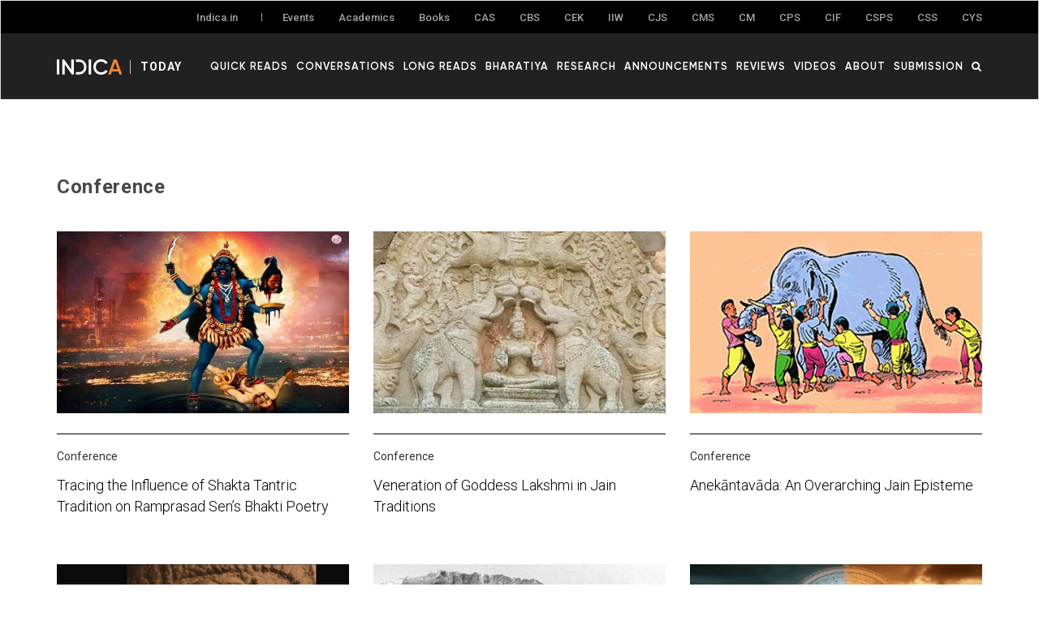

--- FILE ---
content_type: text/html; charset=UTF-8
request_url: https://www.indica.today/category/research/conference/
body_size: 21243
content:

<!DOCTYPE html>

<html lang="en-US">

<head>

	<meta charset="UTF-8" />

	<meta name="viewport" content="width=device-width,initial-scale=1">

    

	<link rel="profile" href="http://gmpg.org/xfn/11">

	<link rel="pingback" href="https://www.indica.today/xmlrpc.php">








    <link rel="apple-touch-icon" sizes="57x57" href="https://www.indica.today/wp-content/themes/zuki/assets/favicon/apple-icon-57x57.png">

    <link rel="apple-touch-icon" sizes="60x60" href="https://www.indica.today/wp-content/themes/zuki/assets/favicon/apple-icon-60x60.png">

    <link rel="apple-touch-icon" sizes="72x72" href="https://www.indica.today/wp-content/themes/zuki/assets/favicon/apple-icon-72x72.png">

    <link rel="apple-touch-icon" sizes="76x76" href="https://www.indica.today/wp-content/themes/zuki/assets/favicon/apple-icon-76x76.png">

    <link rel="apple-touch-icon" sizes="114x114" href="https://www.indica.today/wp-content/themes/zuki/assets/favicon/apple-icon-114x114.png">

    <link rel="apple-touch-icon" sizes="120x120" href="https://www.indica.today/wp-content/themes/zuki/assets/favicon/apple-icon-120x120.png">

    <link rel="apple-touch-icon" sizes="144x144" href="https://www.indica.today/wp-content/themes/zuki/assets/favicon/apple-icon-144x144.png">

    <link rel="apple-touch-icon" sizes="152x152" href="https://www.indica.today/wp-content/themes/zuki/assets/favicon/apple-icon-152x152.png">

    <link rel="apple-touch-icon" sizes="180x180" href="https://www.indica.today/wp-content/themes/zuki/assets/favicon/apple-icon-180x180.png">

    <link rel="icon" type="image/png" sizes="192x192"  href="https://www.indica.today/wp-content/themes/zuki/assets/favicon/android-icon-192x192.png">

    <link rel="icon" type="image/png" sizes="32x32" href="https://www.indica.today/wp-content/themes/zuki/assets/favicon/favicon-32x32.png">

    <link rel="icon" type="image/png" sizes="96x96" href="https://www.indica.today/wp-content/themes/zuki/assets/favicon/favicon-96x96.png">

    <link rel="icon" type="image/png" sizes="16x16" href="https://www.indica.today/wp-content/themes/zuki/assets/favicon/favicon-16x16.png">

    <link rel="manifest" href="https://www.indica.today/wp-content/themes/zuki/assets/favicon/manifest.json">

    



    <script async src="https://www.googletagmanager.com/gtag/js?id=UA-123594750-1"></script>

    <script defer>

      window.dataLayer = window.dataLayer || [];

      function gtag(){dataLayer.push(arguments);}

      gtag('js', new Date());

      gtag('config', 'UA-123594750-1');

    </script>



    <meta name='robots' content='noindex, follow' />

	<!-- This site is optimized with the Yoast SEO plugin v21.7 - https://yoast.com/wordpress/plugins/seo/ -->
	<title>Conference Archives - Indica Today</title>
	<meta property="og:locale" content="en_US" />
	<meta property="og:type" content="article" />
	<meta property="og:title" content="Conference Archives - Indica Today" />
	<meta property="og:url" content="https://www.indica.today/category/research/conference/" />
	<meta property="og:site_name" content="Indica Today" />
	<meta property="og:image" content="https://www.indica.today/wp-content/uploads/2022/07/indicatoday_og_image.jpg" />
	<meta property="og:image:width" content="1200" />
	<meta property="og:image:height" content="630" />
	<meta property="og:image:type" content="image/jpeg" />
	<meta name="twitter:card" content="summary_large_image" />
	<script type="application/ld+json" class="yoast-schema-graph">{"@context":"https://schema.org","@graph":[{"@type":"CollectionPage","@id":"https://www.indica.today/category/research/conference/","url":"https://www.indica.today/category/research/conference/","name":"Conference Archives - Indica Today","isPartOf":{"@id":"https://www.indica.today/#website"},"primaryImageOfPage":{"@id":"https://www.indica.today/category/research/conference/#primaryimage"},"image":{"@id":"https://www.indica.today/category/research/conference/#primaryimage"},"thumbnailUrl":"https://www.indica.today/wp-content/uploads/2025/04/Mahakali-maa-image.jpg","breadcrumb":{"@id":"https://www.indica.today/category/research/conference/#breadcrumb"},"inLanguage":"en-US"},{"@type":"ImageObject","inLanguage":"en-US","@id":"https://www.indica.today/category/research/conference/#primaryimage","url":"https://www.indica.today/wp-content/uploads/2025/04/Mahakali-maa-image.jpg","contentUrl":"https://www.indica.today/wp-content/uploads/2025/04/Mahakali-maa-image.jpg","width":1280,"height":721},{"@type":"BreadcrumbList","@id":"https://www.indica.today/category/research/conference/#breadcrumb","itemListElement":[{"@type":"ListItem","position":1,"name":"Home","item":"https://www.indica.today/"},{"@type":"ListItem","position":2,"name":"Research","item":"https://www.indica.today/category/research/"},{"@type":"ListItem","position":3,"name":"Conference"}]},{"@type":"WebSite","@id":"https://www.indica.today/#website","url":"https://www.indica.today/","name":"Indica Today","description":"Indica Today","publisher":{"@id":"https://www.indica.today/#organization"},"potentialAction":[{"@type":"SearchAction","target":{"@type":"EntryPoint","urlTemplate":"https://www.indica.today/?s={search_term_string}"},"query-input":"required name=search_term_string"}],"inLanguage":"en-US"},{"@type":"Organization","@id":"https://www.indica.today/#organization","name":"Indic Today","url":"https://www.indica.today/","logo":{"@type":"ImageObject","inLanguage":"en-US","@id":"https://www.indica.today/#/schema/logo/image/","url":"https://www.indica.today/wp-content/uploads/2022/07/indicatoday_og_image.jpg","contentUrl":"https://www.indica.today/wp-content/uploads/2022/07/indicatoday_og_image.jpg","width":1200,"height":630,"caption":"Indic Today"},"image":{"@id":"https://www.indica.today/#/schema/logo/image/"}}]}</script>
	<!-- / Yoast SEO plugin. -->


<link rel='dns-prefetch' href='//cdnjs.cloudflare.com' />
<link rel='dns-prefetch' href='//maxcdn.bootstrapcdn.com' />
<link rel='dns-prefetch' href='//fonts.googleapis.com' />
<link rel="alternate" type="application/rss+xml" title="Indica Today &raquo; Feed" href="https://www.indica.today/feed/" />
<link rel="alternate" type="application/rss+xml" title="Indica Today &raquo; Comments Feed" href="https://www.indica.today/comments/feed/" />
<link rel="alternate" type="application/rss+xml" title="Indica Today &raquo; Conference Category Feed" href="https://www.indica.today/category/research/conference/feed/" />
		<!-- This site uses the Google Analytics by MonsterInsights plugin v9.9.0 - Using Analytics tracking - https://www.monsterinsights.com/ -->
							<script src="//www.googletagmanager.com/gtag/js?id=G-ME9N2PF01M"  data-cfasync="false" data-wpfc-render="false" type="text/javascript" async></script>
			<script data-cfasync="false" data-wpfc-render="false" type="text/javascript">
				var mi_version = '9.9.0';
				var mi_track_user = true;
				var mi_no_track_reason = '';
								var MonsterInsightsDefaultLocations = {"page_location":"https:\/\/www.indica.today\/category\/research\/conference\/"};
								if ( typeof MonsterInsightsPrivacyGuardFilter === 'function' ) {
					var MonsterInsightsLocations = (typeof MonsterInsightsExcludeQuery === 'object') ? MonsterInsightsPrivacyGuardFilter( MonsterInsightsExcludeQuery ) : MonsterInsightsPrivacyGuardFilter( MonsterInsightsDefaultLocations );
				} else {
					var MonsterInsightsLocations = (typeof MonsterInsightsExcludeQuery === 'object') ? MonsterInsightsExcludeQuery : MonsterInsightsDefaultLocations;
				}

								var disableStrs = [
										'ga-disable-G-ME9N2PF01M',
									];

				/* Function to detect opted out users */
				function __gtagTrackerIsOptedOut() {
					for (var index = 0; index < disableStrs.length; index++) {
						if (document.cookie.indexOf(disableStrs[index] + '=true') > -1) {
							return true;
						}
					}

					return false;
				}

				/* Disable tracking if the opt-out cookie exists. */
				if (__gtagTrackerIsOptedOut()) {
					for (var index = 0; index < disableStrs.length; index++) {
						window[disableStrs[index]] = true;
					}
				}

				/* Opt-out function */
				function __gtagTrackerOptout() {
					for (var index = 0; index < disableStrs.length; index++) {
						document.cookie = disableStrs[index] + '=true; expires=Thu, 31 Dec 2099 23:59:59 UTC; path=/';
						window[disableStrs[index]] = true;
					}
				}

				if ('undefined' === typeof gaOptout) {
					function gaOptout() {
						__gtagTrackerOptout();
					}
				}
								window.dataLayer = window.dataLayer || [];

				window.MonsterInsightsDualTracker = {
					helpers: {},
					trackers: {},
				};
				if (mi_track_user) {
					function __gtagDataLayer() {
						dataLayer.push(arguments);
					}

					function __gtagTracker(type, name, parameters) {
						if (!parameters) {
							parameters = {};
						}

						if (parameters.send_to) {
							__gtagDataLayer.apply(null, arguments);
							return;
						}

						if (type === 'event') {
														parameters.send_to = monsterinsights_frontend.v4_id;
							var hookName = name;
							if (typeof parameters['event_category'] !== 'undefined') {
								hookName = parameters['event_category'] + ':' + name;
							}

							if (typeof MonsterInsightsDualTracker.trackers[hookName] !== 'undefined') {
								MonsterInsightsDualTracker.trackers[hookName](parameters);
							} else {
								__gtagDataLayer('event', name, parameters);
							}
							
						} else {
							__gtagDataLayer.apply(null, arguments);
						}
					}

					__gtagTracker('js', new Date());
					__gtagTracker('set', {
						'developer_id.dZGIzZG': true,
											});
					if ( MonsterInsightsLocations.page_location ) {
						__gtagTracker('set', MonsterInsightsLocations);
					}
										__gtagTracker('config', 'G-ME9N2PF01M', {"forceSSL":"true","link_attribution":"true"} );
										window.gtag = __gtagTracker;										(function () {
						/* https://developers.google.com/analytics/devguides/collection/analyticsjs/ */
						/* ga and __gaTracker compatibility shim. */
						var noopfn = function () {
							return null;
						};
						var newtracker = function () {
							return new Tracker();
						};
						var Tracker = function () {
							return null;
						};
						var p = Tracker.prototype;
						p.get = noopfn;
						p.set = noopfn;
						p.send = function () {
							var args = Array.prototype.slice.call(arguments);
							args.unshift('send');
							__gaTracker.apply(null, args);
						};
						var __gaTracker = function () {
							var len = arguments.length;
							if (len === 0) {
								return;
							}
							var f = arguments[len - 1];
							if (typeof f !== 'object' || f === null || typeof f.hitCallback !== 'function') {
								if ('send' === arguments[0]) {
									var hitConverted, hitObject = false, action;
									if ('event' === arguments[1]) {
										if ('undefined' !== typeof arguments[3]) {
											hitObject = {
												'eventAction': arguments[3],
												'eventCategory': arguments[2],
												'eventLabel': arguments[4],
												'value': arguments[5] ? arguments[5] : 1,
											}
										}
									}
									if ('pageview' === arguments[1]) {
										if ('undefined' !== typeof arguments[2]) {
											hitObject = {
												'eventAction': 'page_view',
												'page_path': arguments[2],
											}
										}
									}
									if (typeof arguments[2] === 'object') {
										hitObject = arguments[2];
									}
									if (typeof arguments[5] === 'object') {
										Object.assign(hitObject, arguments[5]);
									}
									if ('undefined' !== typeof arguments[1].hitType) {
										hitObject = arguments[1];
										if ('pageview' === hitObject.hitType) {
											hitObject.eventAction = 'page_view';
										}
									}
									if (hitObject) {
										action = 'timing' === arguments[1].hitType ? 'timing_complete' : hitObject.eventAction;
										hitConverted = mapArgs(hitObject);
										__gtagTracker('event', action, hitConverted);
									}
								}
								return;
							}

							function mapArgs(args) {
								var arg, hit = {};
								var gaMap = {
									'eventCategory': 'event_category',
									'eventAction': 'event_action',
									'eventLabel': 'event_label',
									'eventValue': 'event_value',
									'nonInteraction': 'non_interaction',
									'timingCategory': 'event_category',
									'timingVar': 'name',
									'timingValue': 'value',
									'timingLabel': 'event_label',
									'page': 'page_path',
									'location': 'page_location',
									'title': 'page_title',
									'referrer' : 'page_referrer',
								};
								for (arg in args) {
																		if (!(!args.hasOwnProperty(arg) || !gaMap.hasOwnProperty(arg))) {
										hit[gaMap[arg]] = args[arg];
									} else {
										hit[arg] = args[arg];
									}
								}
								return hit;
							}

							try {
								f.hitCallback();
							} catch (ex) {
							}
						};
						__gaTracker.create = newtracker;
						__gaTracker.getByName = newtracker;
						__gaTracker.getAll = function () {
							return [];
						};
						__gaTracker.remove = noopfn;
						__gaTracker.loaded = true;
						window['__gaTracker'] = __gaTracker;
					})();
									} else {
										console.log("");
					(function () {
						function __gtagTracker() {
							return null;
						}

						window['__gtagTracker'] = __gtagTracker;
						window['gtag'] = __gtagTracker;
					})();
									}
			</script>
			
							<!-- / Google Analytics by MonsterInsights -->
		<script type="text/javascript">
window._wpemojiSettings = {"baseUrl":"https:\/\/s.w.org\/images\/core\/emoji\/14.0.0\/72x72\/","ext":".png","svgUrl":"https:\/\/s.w.org\/images\/core\/emoji\/14.0.0\/svg\/","svgExt":".svg","source":{"concatemoji":"https:\/\/www.indica.today\/wp-includes\/js\/wp-emoji-release.min.js?ver=6.2.8"}};
/*! This file is auto-generated */
!function(e,a,t){var n,r,o,i=a.createElement("canvas"),p=i.getContext&&i.getContext("2d");function s(e,t){p.clearRect(0,0,i.width,i.height),p.fillText(e,0,0);e=i.toDataURL();return p.clearRect(0,0,i.width,i.height),p.fillText(t,0,0),e===i.toDataURL()}function c(e){var t=a.createElement("script");t.src=e,t.defer=t.type="text/javascript",a.getElementsByTagName("head")[0].appendChild(t)}for(o=Array("flag","emoji"),t.supports={everything:!0,everythingExceptFlag:!0},r=0;r<o.length;r++)t.supports[o[r]]=function(e){if(p&&p.fillText)switch(p.textBaseline="top",p.font="600 32px Arial",e){case"flag":return s("\ud83c\udff3\ufe0f\u200d\u26a7\ufe0f","\ud83c\udff3\ufe0f\u200b\u26a7\ufe0f")?!1:!s("\ud83c\uddfa\ud83c\uddf3","\ud83c\uddfa\u200b\ud83c\uddf3")&&!s("\ud83c\udff4\udb40\udc67\udb40\udc62\udb40\udc65\udb40\udc6e\udb40\udc67\udb40\udc7f","\ud83c\udff4\u200b\udb40\udc67\u200b\udb40\udc62\u200b\udb40\udc65\u200b\udb40\udc6e\u200b\udb40\udc67\u200b\udb40\udc7f");case"emoji":return!s("\ud83e\udef1\ud83c\udffb\u200d\ud83e\udef2\ud83c\udfff","\ud83e\udef1\ud83c\udffb\u200b\ud83e\udef2\ud83c\udfff")}return!1}(o[r]),t.supports.everything=t.supports.everything&&t.supports[o[r]],"flag"!==o[r]&&(t.supports.everythingExceptFlag=t.supports.everythingExceptFlag&&t.supports[o[r]]);t.supports.everythingExceptFlag=t.supports.everythingExceptFlag&&!t.supports.flag,t.DOMReady=!1,t.readyCallback=function(){t.DOMReady=!0},t.supports.everything||(n=function(){t.readyCallback()},a.addEventListener?(a.addEventListener("DOMContentLoaded",n,!1),e.addEventListener("load",n,!1)):(e.attachEvent("onload",n),a.attachEvent("onreadystatechange",function(){"complete"===a.readyState&&t.readyCallback()})),(e=t.source||{}).concatemoji?c(e.concatemoji):e.wpemoji&&e.twemoji&&(c(e.twemoji),c(e.wpemoji)))}(window,document,window._wpemojiSettings);
</script>
<style type="text/css">
img.wp-smiley,
img.emoji {
	display: inline !important;
	border: none !important;
	box-shadow: none !important;
	height: 1em !important;
	width: 1em !important;
	margin: 0 0.07em !important;
	vertical-align: -0.1em !important;
	background: none !important;
	padding: 0 !important;
}
</style>
	<link rel='stylesheet' id='wp-block-library-css' href='https://www.indica.today/wp-includes/css/dist/block-library/style.min.css?ver=6.2.8' type='text/css' media='all' />
<link rel='stylesheet' id='mpp_gutenberg-css' href='https://www.indica.today/wp-content/plugins/metronet-profile-picture/dist/blocks.style.build.css?ver=2.6.3' type='text/css' media='all' />
<link rel='stylesheet' id='classic-theme-styles-css' href='https://www.indica.today/wp-includes/css/classic-themes.min.css?ver=6.2.8' type='text/css' media='all' />
<style id='global-styles-inline-css' type='text/css'>
body{--wp--preset--color--black: #000000;--wp--preset--color--cyan-bluish-gray: #abb8c3;--wp--preset--color--white: #ffffff;--wp--preset--color--pale-pink: #f78da7;--wp--preset--color--vivid-red: #cf2e2e;--wp--preset--color--luminous-vivid-orange: #ff6900;--wp--preset--color--luminous-vivid-amber: #fcb900;--wp--preset--color--light-green-cyan: #7bdcb5;--wp--preset--color--vivid-green-cyan: #00d084;--wp--preset--color--pale-cyan-blue: #8ed1fc;--wp--preset--color--vivid-cyan-blue: #0693e3;--wp--preset--color--vivid-purple: #9b51e0;--wp--preset--gradient--vivid-cyan-blue-to-vivid-purple: linear-gradient(135deg,rgba(6,147,227,1) 0%,rgb(155,81,224) 100%);--wp--preset--gradient--light-green-cyan-to-vivid-green-cyan: linear-gradient(135deg,rgb(122,220,180) 0%,rgb(0,208,130) 100%);--wp--preset--gradient--luminous-vivid-amber-to-luminous-vivid-orange: linear-gradient(135deg,rgba(252,185,0,1) 0%,rgba(255,105,0,1) 100%);--wp--preset--gradient--luminous-vivid-orange-to-vivid-red: linear-gradient(135deg,rgba(255,105,0,1) 0%,rgb(207,46,46) 100%);--wp--preset--gradient--very-light-gray-to-cyan-bluish-gray: linear-gradient(135deg,rgb(238,238,238) 0%,rgb(169,184,195) 100%);--wp--preset--gradient--cool-to-warm-spectrum: linear-gradient(135deg,rgb(74,234,220) 0%,rgb(151,120,209) 20%,rgb(207,42,186) 40%,rgb(238,44,130) 60%,rgb(251,105,98) 80%,rgb(254,248,76) 100%);--wp--preset--gradient--blush-light-purple: linear-gradient(135deg,rgb(255,206,236) 0%,rgb(152,150,240) 100%);--wp--preset--gradient--blush-bordeaux: linear-gradient(135deg,rgb(254,205,165) 0%,rgb(254,45,45) 50%,rgb(107,0,62) 100%);--wp--preset--gradient--luminous-dusk: linear-gradient(135deg,rgb(255,203,112) 0%,rgb(199,81,192) 50%,rgb(65,88,208) 100%);--wp--preset--gradient--pale-ocean: linear-gradient(135deg,rgb(255,245,203) 0%,rgb(182,227,212) 50%,rgb(51,167,181) 100%);--wp--preset--gradient--electric-grass: linear-gradient(135deg,rgb(202,248,128) 0%,rgb(113,206,126) 100%);--wp--preset--gradient--midnight: linear-gradient(135deg,rgb(2,3,129) 0%,rgb(40,116,252) 100%);--wp--preset--duotone--dark-grayscale: url('#wp-duotone-dark-grayscale');--wp--preset--duotone--grayscale: url('#wp-duotone-grayscale');--wp--preset--duotone--purple-yellow: url('#wp-duotone-purple-yellow');--wp--preset--duotone--blue-red: url('#wp-duotone-blue-red');--wp--preset--duotone--midnight: url('#wp-duotone-midnight');--wp--preset--duotone--magenta-yellow: url('#wp-duotone-magenta-yellow');--wp--preset--duotone--purple-green: url('#wp-duotone-purple-green');--wp--preset--duotone--blue-orange: url('#wp-duotone-blue-orange');--wp--preset--font-size--small: 13px;--wp--preset--font-size--medium: 20px;--wp--preset--font-size--large: 36px;--wp--preset--font-size--x-large: 42px;--wp--preset--spacing--20: 0.44rem;--wp--preset--spacing--30: 0.67rem;--wp--preset--spacing--40: 1rem;--wp--preset--spacing--50: 1.5rem;--wp--preset--spacing--60: 2.25rem;--wp--preset--spacing--70: 3.38rem;--wp--preset--spacing--80: 5.06rem;--wp--preset--shadow--natural: 6px 6px 9px rgba(0, 0, 0, 0.2);--wp--preset--shadow--deep: 12px 12px 50px rgba(0, 0, 0, 0.4);--wp--preset--shadow--sharp: 6px 6px 0px rgba(0, 0, 0, 0.2);--wp--preset--shadow--outlined: 6px 6px 0px -3px rgba(255, 255, 255, 1), 6px 6px rgba(0, 0, 0, 1);--wp--preset--shadow--crisp: 6px 6px 0px rgba(0, 0, 0, 1);}:where(.is-layout-flex){gap: 0.5em;}body .is-layout-flow > .alignleft{float: left;margin-inline-start: 0;margin-inline-end: 2em;}body .is-layout-flow > .alignright{float: right;margin-inline-start: 2em;margin-inline-end: 0;}body .is-layout-flow > .aligncenter{margin-left: auto !important;margin-right: auto !important;}body .is-layout-constrained > .alignleft{float: left;margin-inline-start: 0;margin-inline-end: 2em;}body .is-layout-constrained > .alignright{float: right;margin-inline-start: 2em;margin-inline-end: 0;}body .is-layout-constrained > .aligncenter{margin-left: auto !important;margin-right: auto !important;}body .is-layout-constrained > :where(:not(.alignleft):not(.alignright):not(.alignfull)){max-width: var(--wp--style--global--content-size);margin-left: auto !important;margin-right: auto !important;}body .is-layout-constrained > .alignwide{max-width: var(--wp--style--global--wide-size);}body .is-layout-flex{display: flex;}body .is-layout-flex{flex-wrap: wrap;align-items: center;}body .is-layout-flex > *{margin: 0;}:where(.wp-block-columns.is-layout-flex){gap: 2em;}.has-black-color{color: var(--wp--preset--color--black) !important;}.has-cyan-bluish-gray-color{color: var(--wp--preset--color--cyan-bluish-gray) !important;}.has-white-color{color: var(--wp--preset--color--white) !important;}.has-pale-pink-color{color: var(--wp--preset--color--pale-pink) !important;}.has-vivid-red-color{color: var(--wp--preset--color--vivid-red) !important;}.has-luminous-vivid-orange-color{color: var(--wp--preset--color--luminous-vivid-orange) !important;}.has-luminous-vivid-amber-color{color: var(--wp--preset--color--luminous-vivid-amber) !important;}.has-light-green-cyan-color{color: var(--wp--preset--color--light-green-cyan) !important;}.has-vivid-green-cyan-color{color: var(--wp--preset--color--vivid-green-cyan) !important;}.has-pale-cyan-blue-color{color: var(--wp--preset--color--pale-cyan-blue) !important;}.has-vivid-cyan-blue-color{color: var(--wp--preset--color--vivid-cyan-blue) !important;}.has-vivid-purple-color{color: var(--wp--preset--color--vivid-purple) !important;}.has-black-background-color{background-color: var(--wp--preset--color--black) !important;}.has-cyan-bluish-gray-background-color{background-color: var(--wp--preset--color--cyan-bluish-gray) !important;}.has-white-background-color{background-color: var(--wp--preset--color--white) !important;}.has-pale-pink-background-color{background-color: var(--wp--preset--color--pale-pink) !important;}.has-vivid-red-background-color{background-color: var(--wp--preset--color--vivid-red) !important;}.has-luminous-vivid-orange-background-color{background-color: var(--wp--preset--color--luminous-vivid-orange) !important;}.has-luminous-vivid-amber-background-color{background-color: var(--wp--preset--color--luminous-vivid-amber) !important;}.has-light-green-cyan-background-color{background-color: var(--wp--preset--color--light-green-cyan) !important;}.has-vivid-green-cyan-background-color{background-color: var(--wp--preset--color--vivid-green-cyan) !important;}.has-pale-cyan-blue-background-color{background-color: var(--wp--preset--color--pale-cyan-blue) !important;}.has-vivid-cyan-blue-background-color{background-color: var(--wp--preset--color--vivid-cyan-blue) !important;}.has-vivid-purple-background-color{background-color: var(--wp--preset--color--vivid-purple) !important;}.has-black-border-color{border-color: var(--wp--preset--color--black) !important;}.has-cyan-bluish-gray-border-color{border-color: var(--wp--preset--color--cyan-bluish-gray) !important;}.has-white-border-color{border-color: var(--wp--preset--color--white) !important;}.has-pale-pink-border-color{border-color: var(--wp--preset--color--pale-pink) !important;}.has-vivid-red-border-color{border-color: var(--wp--preset--color--vivid-red) !important;}.has-luminous-vivid-orange-border-color{border-color: var(--wp--preset--color--luminous-vivid-orange) !important;}.has-luminous-vivid-amber-border-color{border-color: var(--wp--preset--color--luminous-vivid-amber) !important;}.has-light-green-cyan-border-color{border-color: var(--wp--preset--color--light-green-cyan) !important;}.has-vivid-green-cyan-border-color{border-color: var(--wp--preset--color--vivid-green-cyan) !important;}.has-pale-cyan-blue-border-color{border-color: var(--wp--preset--color--pale-cyan-blue) !important;}.has-vivid-cyan-blue-border-color{border-color: var(--wp--preset--color--vivid-cyan-blue) !important;}.has-vivid-purple-border-color{border-color: var(--wp--preset--color--vivid-purple) !important;}.has-vivid-cyan-blue-to-vivid-purple-gradient-background{background: var(--wp--preset--gradient--vivid-cyan-blue-to-vivid-purple) !important;}.has-light-green-cyan-to-vivid-green-cyan-gradient-background{background: var(--wp--preset--gradient--light-green-cyan-to-vivid-green-cyan) !important;}.has-luminous-vivid-amber-to-luminous-vivid-orange-gradient-background{background: var(--wp--preset--gradient--luminous-vivid-amber-to-luminous-vivid-orange) !important;}.has-luminous-vivid-orange-to-vivid-red-gradient-background{background: var(--wp--preset--gradient--luminous-vivid-orange-to-vivid-red) !important;}.has-very-light-gray-to-cyan-bluish-gray-gradient-background{background: var(--wp--preset--gradient--very-light-gray-to-cyan-bluish-gray) !important;}.has-cool-to-warm-spectrum-gradient-background{background: var(--wp--preset--gradient--cool-to-warm-spectrum) !important;}.has-blush-light-purple-gradient-background{background: var(--wp--preset--gradient--blush-light-purple) !important;}.has-blush-bordeaux-gradient-background{background: var(--wp--preset--gradient--blush-bordeaux) !important;}.has-luminous-dusk-gradient-background{background: var(--wp--preset--gradient--luminous-dusk) !important;}.has-pale-ocean-gradient-background{background: var(--wp--preset--gradient--pale-ocean) !important;}.has-electric-grass-gradient-background{background: var(--wp--preset--gradient--electric-grass) !important;}.has-midnight-gradient-background{background: var(--wp--preset--gradient--midnight) !important;}.has-small-font-size{font-size: var(--wp--preset--font-size--small) !important;}.has-medium-font-size{font-size: var(--wp--preset--font-size--medium) !important;}.has-large-font-size{font-size: var(--wp--preset--font-size--large) !important;}.has-x-large-font-size{font-size: var(--wp--preset--font-size--x-large) !important;}
.wp-block-navigation a:where(:not(.wp-element-button)){color: inherit;}
:where(.wp-block-columns.is-layout-flex){gap: 2em;}
.wp-block-pullquote{font-size: 1.5em;line-height: 1.6;}
</style>
<link rel='stylesheet' id='pb_animate-css' href='https://www.indica.today/wp-content/plugins/ays-popup-box/public/css/animate.css?ver=6.0.0' type='text/css' media='all' />
<link rel='stylesheet' id='ppress-frontend-css' href='https://www.indica.today/wp-content/plugins/wp-user-avatar/assets/css/frontend.min.css?ver=4.16.6' type='text/css' media='all' />
<link rel='stylesheet' id='ppress-flatpickr-css' href='https://www.indica.today/wp-content/plugins/wp-user-avatar/assets/flatpickr/flatpickr.min.css?ver=4.16.6' type='text/css' media='all' />
<link rel='stylesheet' id='ppress-select2-css' href='https://www.indica.today/wp-content/plugins/wp-user-avatar/assets/select2/select2.min.css?ver=6.2.8' type='text/css' media='all' />
<link rel='stylesheet' id='zuki-flex-slider-style-css' href='https://www.indica.today/wp-content/themes/zuki/js/flex-slider/flexslider.css?ver=6.2.8' type='text/css' media='all' />
<link rel='stylesheet' id='zuki-fonts-css' href='//fonts.googleapis.com/css?family=Libre+Baskerville%3A400%2C700%2C400italic%7CKarla%3A400%2C400italic%2C700%2C700italic%26subset%3Dlatin%2Clatin-ext&#038;subset=latin%2Clatin-ext' type='text/css' media='all' />
<link rel='stylesheet' id='genericons-css' href='https://www.indica.today/wp-content/themes/zuki/assets/genericons/genericons.css?ver=3.0.3' type='text/css' media='all' />
<link rel='stylesheet' id='zuki-style-css' href='https://www.indica.today/wp-content/themes/zuki/style.css?ver=20140630' type='text/css' media='all' />
<link rel='stylesheet' id='bootstrap_min_css-css' href='https://maxcdn.bootstrapcdn.com/bootstrap/3.4.0/css/bootstrap.min.css?ver=6.2.8' type='text/css' media='all' />
<link rel='stylesheet' id='owl_carousel_min_css-css' href='https://cdnjs.cloudflare.com/ajax/libs/OwlCarousel2/2.3.4/assets/owl.carousel.min.css?ver=6.2.8' type='text/css' media='all' />
<link rel='stylesheet' id='owl_theme_default_min_css-css' href='https://cdnjs.cloudflare.com/ajax/libs/OwlCarousel2/2.3.4/assets/owl.theme.default.min.css?ver=6.2.8' type='text/css' media='all' />
<link rel='stylesheet' id='font_noto_sans-css' href='https://fonts.googleapis.com/css?family=Noto+Sans&#038;ver=6.2.8' type='text/css' media='all' />
<link rel='stylesheet' id='font_roboto_swap-css' href='https://fonts.googleapis.com/css?family=Roboto%3A300%2C400%2C500%2C700&#038;display=swap&#038;ver=6.2.8' type='text/css' media='all' />
<link rel='stylesheet' id='font_oswald_display-css' href='https://fonts.googleapis.com/css?family=Oswald%3A300%2C400%2C500%2C600%2C700&#038;display=swap&#038;ver=6.2.8' type='text/css' media='all' />
<link rel='stylesheet' id='site_updated_css-css' href='https://www.indica.today/wp-content/themes/zuki/assets/css/site_updated.css?ver=6.2.8' type='text/css' media='all' />
<link rel='stylesheet' id='heateor_sss_frontend_css-css' href='https://www.indica.today/wp-content/plugins/sassy-social-share/public/css/sassy-social-share-public.css?ver=3.3.79' type='text/css' media='all' />
<style id='heateor_sss_frontend_css-inline-css' type='text/css'>
.heateor_sss_button_instagram span.heateor_sss_svg,a.heateor_sss_instagram span.heateor_sss_svg{background:radial-gradient(circle at 30% 107%,#fdf497 0,#fdf497 5%,#fd5949 45%,#d6249f 60%,#285aeb 90%)}div.heateor_sss_horizontal_sharing a.heateor_sss_button_instagram span{background:transparent!important;}div.heateor_sss_standard_follow_icons_container a.heateor_sss_button_instagram span{background:transparent}div.heateor_sss_horizontal_sharing a.heateor_sss_button_instagram span:hover{background:transparent!important;}div.heateor_sss_standard_follow_icons_container a.heateor_sss_button_instagram span:hover{background:transparent}.heateor_sss_horizontal_sharing .heateor_sss_svg,.heateor_sss_standard_follow_icons_container .heateor_sss_svg{background-color:transparent!important;background:transparent!important;color:#333333;border-width:2px;border-style:solid;border-color:#000}div.heateor_sss_horizontal_sharing span.heateor_sss_svg svg:hover path:not(.heateor_sss_no_fill),div.heateor_sss_horizontal_sharing span.heateor_sss_svg svg:hover ellipse, div.heateor_sss_horizontal_sharing span.heateor_sss_svg svg:hover circle, div.heateor_sss_horizontal_sharing span.heateor_sss_svg svg:hover polygon, div.heateor_sss_horizontal_sharing span.heateor_sss_svg svg:hover rect:not(.heateor_sss_no_fill){fill:#a78b7c}div.heateor_sss_horizontal_sharing span.heateor_sss_svg svg:hover path.heateor_sss_svg_stroke, div.heateor_sss_horizontal_sharing span.heateor_sss_svg svg:hover rect.heateor_sss_svg_stroke{stroke:#a78b7c}.heateor_sss_horizontal_sharing span.heateor_sss_svg:hover,.heateor_sss_standard_follow_icons_container span.heateor_sss_svg:hover{background-color:transparent!important;background:transparent!importantcolor:#a78b7c;border-color:#a78b7c;}.heateor_sss_vertical_sharing span.heateor_sss_svg,.heateor_sss_floating_follow_icons_container span.heateor_sss_svg{color:#fff;border-width:0px;border-style:solid;border-color:transparent;}.heateor_sss_vertical_sharing span.heateor_sss_svg:hover,.heateor_sss_floating_follow_icons_container span.heateor_sss_svg:hover{border-color:transparent;}@media screen and (max-width:783px) {.heateor_sss_vertical_sharing{display:none!important}}
</style>
<script type='text/javascript' src='https://www.indica.today/wp-content/plugins/google-analytics-for-wordpress/assets/js/frontend-gtag.min.js?ver=9.9.0' id='monsterinsights-frontend-script-js'></script>
<script data-cfasync="false" data-wpfc-render="false" type="text/javascript" id='monsterinsights-frontend-script-js-extra'>/* <![CDATA[ */
var monsterinsights_frontend = {"js_events_tracking":"true","download_extensions":"doc,pdf,ppt,zip,xls,docx,pptx,xlsx","inbound_paths":"[{\"path\":\"\\\/go\\\/\",\"label\":\"affiliate\"},{\"path\":\"\\\/recommend\\\/\",\"label\":\"affiliate\"}]","home_url":"https:\/\/www.indica.today","hash_tracking":"false","v4_id":"G-ME9N2PF01M"};/* ]]> */
</script>
<script type='text/javascript' src='https://www.indica.today/wp-includes/js/jquery/jquery.min.js?ver=3.6.4' id='jquery-core-js'></script>
<script type='text/javascript' src='https://www.indica.today/wp-includes/js/jquery/jquery-migrate.min.js?ver=3.4.0' id='jquery-migrate-js'></script>
<script type='text/javascript' id='ays-pb-js-extra'>
/* <![CDATA[ */
var pbLocalizeObj = {"ajax":"https:\/\/www.indica.today\/wp-admin\/admin-ajax.php","seconds":"seconds","thisWillClose":"This will close in","icons":{"close_icon":"<svg class=\"ays_pb_material_close_icon\" xmlns=\"https:\/\/www.w3.org\/2000\/svg\" height=\"36px\" viewBox=\"0 0 24 24\" width=\"36px\" fill=\"#000000\" alt=\"Pop-up Close\"><path d=\"M0 0h24v24H0z\" fill=\"none\"\/><path d=\"M19 6.41L17.59 5 12 10.59 6.41 5 5 6.41 10.59 12 5 17.59 6.41 19 12 13.41 17.59 19 19 17.59 13.41 12z\"\/><\/svg>","close_circle_icon":"<svg class=\"ays_pb_material_close_circle_icon\" xmlns=\"https:\/\/www.w3.org\/2000\/svg\" height=\"24\" viewBox=\"0 0 24 24\" width=\"36\" alt=\"Pop-up Close\"><path d=\"M0 0h24v24H0z\" fill=\"none\"\/><path d=\"M12 2C6.47 2 2 6.47 2 12s4.47 10 10 10 10-4.47 10-10S17.53 2 12 2zm5 13.59L15.59 17 12 13.41 8.41 17 7 15.59 10.59 12 7 8.41 8.41 7 12 10.59 15.59 7 17 8.41 13.41 12 17 15.59z\"\/><\/svg>","volume_up_icon":"<svg class=\"ays_pb_fa_volume\" xmlns=\"https:\/\/www.w3.org\/2000\/svg\" height=\"24\" viewBox=\"0 0 24 24\" width=\"36\"><path d=\"M0 0h24v24H0z\" fill=\"none\"\/><path d=\"M3 9v6h4l5 5V4L7 9H3zm13.5 3c0-1.77-1.02-3.29-2.5-4.03v8.05c1.48-.73 2.5-2.25 2.5-4.02zM14 3.23v2.06c2.89.86 5 3.54 5 6.71s-2.11 5.85-5 6.71v2.06c4.01-.91 7-4.49 7-8.77s-2.99-7.86-7-8.77z\"\/><\/svg>","volume_mute_icon":"<svg xmlns=\"https:\/\/www.w3.org\/2000\/svg\" height=\"24\" viewBox=\"0 0 24 24\" width=\"24\"><path d=\"M0 0h24v24H0z\" fill=\"none\"\/><path d=\"M7 9v6h4l5 5V4l-5 5H7z\"\/><\/svg>"}};
/* ]]> */
</script>
<script type='text/javascript' src='https://www.indica.today/wp-content/plugins/ays-popup-box/public/js/ays-pb-public.js?ver=6.0.0' id='ays-pb-js'></script>
<script type='text/javascript' src='https://www.indica.today/wp-content/plugins/wp-user-avatar/assets/flatpickr/flatpickr.min.js?ver=4.16.6' id='ppress-flatpickr-js'></script>
<script type='text/javascript' src='https://www.indica.today/wp-content/plugins/wp-user-avatar/assets/select2/select2.min.js?ver=4.16.6' id='ppress-select2-js'></script>
<script type='text/javascript' src='https://www.indica.today/wp-content/themes/zuki/js/jquery.fitvids.js?ver=1.1' id='zuki-fitvids-js'></script>
<script type='text/javascript' src='https://www.indica.today/wp-content/themes/zuki/js/flex-slider/jquery.flexslider-min.js?ver=6.2.8' id='zuki-flex-slider-js'></script>
<script type='text/javascript' src='https://www.indica.today/wp-content/themes/zuki/js/functions.js?ver=20140426' id='zuki-script-js'></script>
<script type='text/javascript' src='https://cdnjs.cloudflare.com/ajax/libs/owl-carousel/1.3.3/owl.carousel.min.js?ver=1.1' id='owl_carousel_js-js'></script>
<script type='text/javascript' src='https://maxcdn.bootstrapcdn.com/bootstrap/3.4.0/js/bootstrap.min.js?ver=1.1' id='bootstrapcdn_js-js'></script>
<script type='text/javascript' src='https://www.indica.today/wp-content/themes/zuki/js/custom_frontend.js?ver=1.1' id='custom_frontend-js'></script>
<link rel="https://api.w.org/" href="https://www.indica.today/wp-json/" /><link rel="alternate" type="application/json" href="https://www.indica.today/wp-json/wp/v2/categories/4864" /><link rel="EditURI" type="application/rsd+xml" title="RSD" href="https://www.indica.today/xmlrpc.php?rsd" />
<link rel="wlwmanifest" type="application/wlwmanifest+xml" href="https://www.indica.today/wp-includes/wlwmanifest.xml" />
<meta name="generator" content="WordPress 6.2.8" />
	<style type="text/css">
		.widget-area p.summary a,
		.entry-content p a,
		.entry-content li a,
		.page .entry-content p a,
		blockquote cite a,
		.textwidget a,
		#comments .comment-text a,
		.authorbox p.author-description a {color: #000000;}
		.widget_zuki_recentposts_color .bg-wrap {background: ;}
		.archive-menu-content {background: ;}
	</style>
			<style type="text/css" id="zuki-header-css">
			#site-title h1,
		#site-title h2.site-description {
			display: none;
		}

		</style>
	<link rel="icon" href="https://www.indica.today/wp-content/uploads/2018/04/icon-48x48.png" sizes="32x32" />
<link rel="icon" href="https://www.indica.today/wp-content/uploads/2018/04/icon-300x300.png" sizes="192x192" />
<link rel="apple-touch-icon" href="https://www.indica.today/wp-content/uploads/2018/04/icon-300x300.png" />
<meta name="msapplication-TileImage" content="https://www.indica.today/wp-content/uploads/2018/04/icon-300x300.png" />
		<style type="text/css" id="wp-custom-css">
			legend.wpforms-field-label {
    text-align: left !important;
}
.wpforms-field.wpforms-field-text, .wpforms-field.wpforms-field-email {
    text-align: left!important;
}

.ays_pb_description p {
    margin-bottom: 20px !important;
    text-align: left !important;
}

@media only screen and (min-width: 1023px){
.blog #primary, .attachment #primary, .single-post #primary, .error404 #primary, .search-no-results #primary, .archive #primary, .search-results #primary, #front-content-one, #front-content-two {
    width: 60%!important;
}
}
@media screen and (min-width: 1260px){
#blog-sidebar, #front-sidebar-one, #front-sidebar-two {
    width: 23%!important;
}
}
	
@media only screen and (min-width: 1023px){
.front-fullwidth .rp-big-one .story, #featured-content .rp-big-one .story {
   /* width: 350px; */
    position: absolute;
    top: 40px;
    left: 40px;
    padding: 40px 20px;
   background-color: rgba(255, 255, 255, 0.9);
}
}



@media screen and (min-width: 1260px){
	#site-nav {
		padding: 36px 0 80px;
		padding: 0;
	}
}


element.style {
}
@media screen and (min-width: 767px){
.entry-header h2.entry-title {
    padding: 0 0 20px;
}
}
@media only screen and (min-width: 767px){
	.pt-cv-view .pt-cv-title{
	font-size:42px;
		padding:10px;
		
}
.pt-cv-view .pt-cv-title a{
		font-weight: normal !important;
	}

}
.pt-cv-readmore{
	display:none !important;
}
.pt-cv-view .pt-cv-content-item{
	padding-bottom:5% !important;
	font-size: 0.9375rem;
   line-height: 1.6;
}
.pt-cv-content{
	padding: 30px 20px;
}
#header-top-nav ul li a{
	font-family:oswald;
	font-size: 12px;
}
#header-top-nav ul li a:hover{
	color: #ff8000;
}

/* 30-4-2018 */
.widget h3.widget-title{
	font-size: 1rem;
}
h1.entry-title{
	text-align: center;
}

/* 10 5 18 */
@media only screen and (min-width: 1023px){
	.single-post #primary{
		width: 100% !important;
	}
	.entry-content{
		padding-left: 0px;
		max-width: 64% !important;
    margin: auto !important;
	}
	.entry-thumbnail{
		text-align: center;
		padding-top: 10px;
	}
}
/* 11 5 18 */
#recent-sidebar #search-2{
	display: none;
}
@media only screen and (min-width: 900px){
	
#recent-sidebar .rp-medium-one{
	width: 25%!important;
	padding:5px;
}
}
#recent-sidebar{
	margin-top: 20px;
}
.entry-meta{
	padding: 20px;
}
.site-content .post{
	padding-bottom: 0 !important;
}
#site-title {
    margin: 0;
    padding: 12px 0 15px 20px;
    text-align: left;
    width: 60%;
    float: left;
    display: block;
}

@media screen and (min-width: 1260px){
#site-title {
    padding: 5px 0 5px 0 !important;
    width: 28%;
    float: left;
}
}

.single-post .post .entry-header .entry-cats{
	padding-bottom:0;
}
.single-post .authorbox{
	padding-top:10px;
}

body, p{
	    font-family: roboto !important;
}
#site-nav ul li a{
	font-family: oswald;
	text-transform: uppercase;
	font-size: 12px;
	font-weight:600;
	color:#000;
	letter-spacing:1px;
}
#site-nav ul li a:hover, #site-nav ul li:hover a{
	color: #ff8100;
	text-decoration: none !important;
	border-bottom: none;
}
@media screen and (min-width: 1260px){
	#site-nav ul li a{
		padding:20px 0 0;
	}
}

@media only screen and (min-width: 1200px){
	.flexslider .rp-big-one, #primary h1.archive-title{
	border: none;
}
.category .default-sidebar{
		border: none;
}
}
@media only screen and (min-width: 1260px){
	#site-title{
	display:none;
	}
	#site-title2{
		display:block;
		float:left;
	}
	#site-nav{
		clear:none;
	}
	#site-nav ul{
		float:right !important;
	}

}
@media only screen and (max-width: 1260px){
	#mobile-menu-wrap #site-title2{
		display:none !important;
	}
}
#site-title, #site-title2{
	width: 200px;
	  position: relative;
    z-index: 10;
}
#masthead{
	padding-top:0;
}
#masthead .search-box{
	top:0;
}
@media screen and (min-width: 1260px){
#masthead .search-box {
	z-index:0;
	}
}
#category.type-post{
	width: max-content;
	padding:5px 20px !important;
	margin-bottom: 20px;
	border-bottom: none;
}
#category.type-post a{
	color: #fff;
	font-family:oswald;
}
#category.category-thoughts a, #category.category-reviews a{
	color: #000 !important;
}

#category.category-interviews{
	background: #ebebeb;
}
#category.category-thoughts{
	background: #ebebeb;
}
#category.category-events{
	background: #ebebeb;
}
#category.category-reviews{
  background-color: #ebebeb;
}
#category.category-perspective{
	background:#ebebeb;
}
#category.category-videos{
	background:#ebebeb;
}
#category.category-launches{
	background: #ebebeb;
}
.page-id-57 .widget-area .widget{
	padding:0;
}
.page-id-57 .widget-area{
	border-top:0px !important;
}
.page-id-57 .widget-area .widget{
	border-bottom: 0px !important;
}
@media only screen and (min-width: 1263px){
.rp-big-one-content{
	height:500px !important;
}
	.rp-big-one-content .entry-thumb img{
		margin-top:0;
	}
	.rp-big-one-content .entry-thumb{
		overflow:hidden;
	}
}
#zuki_recentposts_big_one-4 .rp-big-one .story{
	bottom:35px;
	overflow: hidden;
}
/* ::-webkit-scrollbar {
    width:10px;
} */
 
/* ::-webkit-scrollbar-track {
    -webkit-box-shadow: inset 0 0 6px rgba(0,0,0,0.3); 
    border-radius: 10px;
} */
 
/* ::-webkit-scrollbar-thumb {
    border-radius: 10px;
    background: #555;
} */
.rp-big-one .story h2{
	font-family: oswald;
}
#zuki_recentposts_big_one-2 .rp-big-one .story{
	top:0 !important;
	left:0 !important;
	bottom:0 !important;
	background: #ff8100;
}
#zuki_recentposts_big_one-2 .rp-big-one .story *{
	color: #fff;
}
@media only screen and (max-width: 1263px){
	#zuki_recentposts_big_one-2 .rp-big-one .story, #zuki_recentposts_big_one-3 .rp-big-one .story, #zuki_recentposts_big_one-8 .rp-big-one .story{
		padding:20px !important;
	}
}
.rp-big-one{
	margin-bottom: 0;
}
h3.entry-title{
	font-family: oswald;
	font-size: 20px !important;
  font-weight: 500;
}
@media only screen and (min-width:1260px){

	.single-post #primary{
		float: none;
	}
	#front-content-one, .category #primary, .page-template-default #primary, .search-results #primary,.author #primary{
		margin-left:7%;
		width:60% !important;
	}
	.category #primary, .page-template-default #primary, .search-results #primary, .author #primary{
		margin-left:10%;
	}
	.category #blog-sidebar,  .page-template-default #blog-sidebar, .search-results #blog-sidebar,.author #blog-sidebar{
		float:left;
	}
	
	#front-sidebar-one{
		float:left;
	}
}
@media only screen and (min-width: 1023px){
	/*
	#front-content-two{
		width: 100% !important;
	}
 	#zuki_recentposts_medium_two-4 article.rp-medium-two{
		width: 33.33% !important;
	} */
	#zuki_recentposts_medium_two-4 .rp-medium-two:nth-of-type(odd){
		clear: none !important;
	}
	#zuki_recentposts_medium_two-4 .rp-medium-two:nth-of-type(even){
		padding-left:0;
		padding-right:20px;
	}
	
.page-id-57 .widget_zuki_recentposts_medium_one .rp-medium-one-content{
		display: flex;
	}
.page-id-57 .rp-medium-one-content .featuredimg{
		width: 130px;
		height: 200px;
	overflow:hidden;
	}
	.page-id-57 .rp-medium-one-content .featuredimg .thum img{
		height: 250px !important;
    width: 350px;
    max-width: 350px;
    margin-left: -84%;
    margin-top: -16%;
		transition:1s;
	}
	.page-id-57 .rp-medium-one-content .featuredimg .thum:hover img{
		transform:scale(0.8);
		transition:1s;
	}
}

.page-id-57 #primary{
	background: #f7f7f7;
}
#front-fullwidth-top{
	background: #fff;
}
#front-fullwidth-center, #front-fullwidth-bottom{
	padding:0 0;
}

#front-content-one, #front-sidebar-one{
	padding-top:2% !important;
}
#front-fullwidth-center{
	background:#fff;
}
#front-fullwidth-bottom{
	background: #ffe6cd !important;
}

#front-content-two, #zuki_recentposts_medium_one-4, #zuki_recentposts_medium_one-2{
	padding-top:3%;
}
h3.widget-title{
	position:relative;
	font-family: Oswald;
  font-size: 25px !important;
  font-weight: 600;
	color: #000;
}

#zuki_recentposts_medium_two-2 h3.widget-title:before{
	background: #ebebeb;
}
#zuki_recentposts_color-2 h3.widget-title:before{
/* 	background: #ebebeb; */
}
#zuki_recentposts_big_one-2 h3.widget-title:before{
	background:  #ebebeb;
}
#zuki_recentposts_medium_one-2 h3.widget-title:before{
	background:  #ebebeb;
}
#zuki_recentposts_big_one-3 h3.widget-title:before{
	background:  #ebebeb;
}
#zuki_recentposts_big_one-8 h3.widget-title:before{
	background:  #ebebeb;
}
#zuki_recentposts_medium_one-4 h3.widget-title:before{
	background:  #ebebeb;
}
#zuki_recentposts_medium_two-4 h3.widget-title:before{
	background:  #ebebeb;
}
.page-id-57 .widget_zuki_recentposts_color .bg-wrap, .page-id-57 #zuki_recentposts_color-2{
	background: #fce6cd !important;
}

.rp-color:hover {
	background: #ff9933 !important;
}

.page-id-57 .widget_zuki_recentposts_color .bg-wrap .rp-color:nth-of-type(1){
	padding-top: 0;
}
.page-id-57 .widget_zuki_recentposts_color .bg-wrap .entry-thumb{
	margin:0;
}
.page-id-57 #zuki_recentposts_color-2 .widget-title-wrap{
	padding:20px 20px 0;
}
html, body, .entry-author, .entry-date, .entry-comments{
	font-family:roboto !important;
	font-style: normal !important;
}
#footer-social-nav{
	margin:0;
	width: auto;
	float:left;
	display: flex;
  align-items: center;
}
#menu-main-menu-1 li{
	float:left;
	padding: 5px 10px;
}
#menu-main-menu-1 li:last-child{
	padding-right:0;
}
#site-info{
	float:right;
}
#menu-main-menu-1 li a{
	font-family: oswald;
	font-weight: normal;
	font-size: 15px;
	text-transform:uppercase;
}
#footer-social-nav ul{
	padding-left: 30px;
}
#footer-social-nav ul li{
	padding: 0;
}
#footer-social-nav{
	text-transform: uppercase;
	font-family: oswald;
	color:#afafaf;
	font-size: 15px;
	padding-bottom:0;
}
#colophon{
	padding:10px 0;
	border-top:4px solid #ebebeb;
}

#zuki_recentposts_big_one-2 .entry-title a:hover, #zuki_recentposts_big_one-3 .entry-title a:hover, #zuki_recentposts_big_one-8 .entry-title a:hover{
	color: #ccc !important;
}
#zuki_recentposts_color-2 .entry-title a{
	font-size: 18px;
	font-weight:bold;
	letter-spacing:.5px;
}
#zuki_recentposts_color-2 .entry-title:hover a, #zuki_recentposts_color-2 .entry-title a:hover{
	border-bottom:0px !important;
}

/* 7 6 18 */

@media only screen and (max-width: 1263px){
.page-id-57 #front-content-two .story{
	padding:10px;
}
.page-id-57 #zuki_recentposts_medium_two-4 h3.widget-title{
		padding-left:10px !important;
	}	
}

h2.entry-title a, h1.entry-title, .entry-cats, h1{
	font-family:oswald !important;
}

/* custom medium one code */
@media only screen and (min-width: 997px){

.rp-medium-one-new:nth-child(2){
	display: block !important;
	width:50% !important;
	float:left;
	margin-right:20px;
}
.rp-medium-one-new:nth-child(3),
.rp-medium-one-new:nth-child(4) {
	display: flex !important;
}
#zuki_recentposts_custom_medium_one-2 .rp-custom_medium-one-content{
	display: flex;
}
.rp-medium-one-new:nth-child(2) div{
	display: block !important;
}
.rp-custom_medium-one-content .entry-thumb{
	margin-right:20px;
}
.rp-custom_medium-one-content .entry-title{
	margin-top:10px !important;
}
.rp-custom_medium-one-content p.summary{
	display: none;
}
.rp-medium-one-new:nth-child(3) .entry-thumb,
.rp-medium-one-new:nth-child(4) .entry-thumb{
	width: 30% !important;
}
.rp-medium-one-new:nth-child(4){
	margin-top: 10%;
}
.rp-medium-one-new:nth-child(2) .con{
	margin-top:20px;
}
.rp-medium-one-new:nth-child(2) .featuredimg{
	 width:100%;
/*    height: 250px; */
   overflow: hidden;
}
	.rp-medium-one-new:nth-child(2) h3{
		font-size: 30px !important;
	}
}
#zuki_recentposts_custom_medium_one-2 h3.widget-title:before{
	   background: #ebebeb;
}
@media only screen and (max-width:996px){
.rp-custom_medium-one-content .con{
	padding:2% 2% 5%;
}
}
#zuki_recentposts_custom_medium_one-2{
	padding: 4% 0;
}
p.summary, .rp-color p.summary, .entry-author, .entry-date, .entry-comments{
	font-size: 15px !important;
}
h2.entry-title{
	font-size: 30px !important;
}
.entry-tags,#nav-single a, #nav-single span, #reply-title,.logged-in-as{
	font-family:roboto !important;
	font-style: normal;
}
.page-id-57 #zuki_recentposts_color-2 h3 a:hover{
	color: #fff !important;
}
.page-id-57 #zuki_recentposts_color-2 .entry-date{
	color: #ffd1a2;
}
@media only screen and (min-width:1260px){
#zuki_recentposts_custom_medium_one-2{
	width: 80%;
	margin:0 auto;
}
}
#zuki_recentposts_big_one-3{
	background: #ff8100;
	padding:3% 0;
}
#zuki_recentposts_big_one-3 .rp-big-one .story{
	background:#fff;
	top: 0 !important;
    left: 0 !important;
    bottom: 0px !important;
}
#zuki_recentposts_big_one-3 .rp-big-one .story h2 a{
	color: #ff8100;
}
#zuki_recentposts_big_one-3 .rp-big-one .story h2 a:hover{
	color: #000 !important;
}

#zuki_recentposts_big_one-8{
	padding:3% 0;
}
#zuki_recentposts_big_one-8 .rp-big-one .story{
	background:#fff;
	top: 0 !important;
    left: 0 !important;
    bottom: 0px !important;
}
#zuki_recentposts_big_one-8 .rp-big-one .story h2 a{
	color: #ff8100;
}
#zuki_recentposts_big_one-8 .rp-big-one .story h2 a:hover{
	color: #000 !important;
}


.rp-big-one{
	overflow: hidden !important;
}
#zuki_recentposts_color-2{
	margin-top:20%;
}
@media only screen and (max-width: 1259px) and (min-width:1023px){
	#front-sidebar-one{
		width:33%;
		margin-top: 5px;
	}
}
#zuki_recentposts_medium_one-2{
	background:  #f5f5f5;
}
#zuki_recentposts_big_one-2,#zuki_recentposts_big_one-3, #zuki_recentposts_big_one-4, #zuki_recentposts_big_one-8{
	padding-bottom:4%;
}
/*
#front-fullwidth-top{
	background: url(/wp-content/uploads/2019/02/bg2.jpg) center;
	background-size: contain;
}
*/

.entry-author span, .entry-date span a{
	color: #969696 !important;
	font-style: normal !important;
}
.entry-edit:before, .entry-comments:before{
 display: none !important;
}
#zuki_recentposts_color-2 span a, #zuki_recentposts_big_one-2 .entry-author span, #zuki_recentposts_big_one-2 .entry-date span a{
	color: #fff !important;
}
#zuki_recentposts_big_one-2 .entry-author a, #zuki_recentposts_big_one-2 .entry-comments a, #zuki_recentposts_medium_two-4 span a{
	color:#000 !important;
}
#front-content-one .container{
	width: 90% !important;
	margin:0 auto;
}
#colophon .container{
	width: 80% !important;
}
@media only screen and (max-width:1262px){
#header-top-nav{
	padding-bottom:0;
	padding-top:20px;
}
}
#menu-item-2918, #menu-item-3678{
	display: none !important;
}
@media only screen and (min-width:1023px){
	#menu-item-252{
		margin-right:0 !important;
	}
}
.default-sidebar, #front-sidebar-one, #front-sidebar-two, .page .site-content .page{
	border: none;
}
.page .site-content .page{
	padding-top:0;
}
#zuki_recentposts_medium_one-3{
	margin-top: 0%;
	padding-top:0;
}

/* #front-content-one .rp-medium-two:nth-child(2){
display: none;
	clear: none;
} */
@media screen and (min-width: 767px){
.front-content .rp-medium-two:nth-of-type(odd){
	padding-left:0;
	clear:right !important;
	padding-right: 20px;
}
	.front-content .rp-medium-two:nth-of-type(even){
	padding-left:0;
	clear:right !important;
	padding-right: 20px;
}
}
#front-content-one .rp-medium-two:nth-child(5){
	clear: left !important;
}

@media only screen and (min-width: 1023px){
	#main-wrap{
		padding:0;
	}
	
}

.entry-title{
	margin-bottom: 10px !important;
	font-weight:600 !important;
	letter-spacing:0.5px;
}
.summary{
	margin: 20px 0 !important;
}
p#category{
	font-size:13px !important;
	text-transform:uppercase;
}
.rp-big-one .entry-author{
	padding-bottom:0;
}
@media only screen and (min-width: 1023px){
.rp-big-one-content .entry-thumb img{
	height:500px;
	width: auto;
	float: right;
}
}
#zuki_recentposts_big_one-4 .rp-big-one-content .entry-thumb img{
  height:auto;
	width: auto;
}
@media only screen and (max-width:900px){
#front-fullwidth-top{
	background:none;
}
}
.rp-big-one-content .entry-title{
	text-transform: uppercase;
	font-weight: 600 !important;
}
.page-id-57 #main-wrap{
	padding:0;
}
@media only screen and (max-width:1262px){
	#zuki_recentposts_custom_medium_one-2{
		margin: 0 4%;
	}
}
#recent-sidebar #zuki_recentposts_medium_one-3{
	margin:0;
}
.widget img{
 width: 100%;
}
.single-post .entry-content p,.single-post .entry-content p span, .single-post .entry-content p, .single-post .entry-content p span,.type-post .entry-summary p, li{
	font-weight: 400;
    font-style: normal;
    font-size: 20px;
    line-height: 1.7;
	color: #555;
	font-family:Roboto;
}
.page-id-57 .entry-date, .page-id-57 .entry-comments, .single-post .entry-date, .archive-header{
	display: none;
}
.rp-color{
	padding:0 20px;
}
.type-post .entry-thumbnail{
	padding-top:0;
}


/* 11 6 18 */
@media only screen and (max-width: 900px){
	#zuki_recentposts_big_one-4 .container{
	width: 100% !important;
}

#zuki_recentposts_big_one-4 .entry-thumb{
   background: url(/wp-content/uploads/2018/06/ban44.jpg) !important;
    background-position: center;
    background-size: cover !important;
}
#zuki_recentposts_big_one-4 .entry-thumb a{
   width: 90%;
  margin: 0 auto;
}
	#zuki_recentposts_big_one-4 .story{
		width: 90%;
		margin:0 auto;
	}
}

.comment-form-cookies-consent{
    clear: left;
    padding: 10px 0;
}
.comment-form-cookies-consent #wp-comment-cookies-consent{
float: left;
}
.comment-form-cookies-consent label{
    width: auto;
    margin-top: 0;
}
.comment-form-cookies-consent label{
	width: auto !important;
	margin-top: 0 !important;
}
/* comments on click */
#respond #reply-title{
	display: none !important;
}
#respond{
	padding-top: 10px !important;
}
#combtn{
	margin:30px 0 !important;
	background: #ff8100;
  padding: 5px 10px;
  color: #fff;
  border: none;
	cursor:pointer;
}
.com{
	height:0;
	overflow:hidden;
	transition: 1s;
}
.comopen{
	height:auto;
	transition: 1s;
}
#zuki_recentposts_color-2 h3.widget-title{
	font-size: 23px !important;
}

/* 1 9 18 */
.aiowps-captcha{
	display: inline-block;
  width: 100% !important;
}
.aiowps-captcha label{
	width: 100% !important;
}

/* 14 - 2 - 19 */
@media only screen and (min-width: 1023px){
	.page-id-57 #front-content-two{
		margin-left: 10%;
    width: 60% !important;
	}
	.page-id-57 #front-content-two .container{
		width: 100% !important;
	}
}
.page-id-57 #front-content-two{
	background: #f7f7f7;
}
@media screen and (min-width: 767px){
	#front-content-two .front-content .rp-medium-two:nth-of-type(odd){
		clear: left !important;
	}
}
#category.category-soft-power{
	background: #ebebeb;
}
.page-id-57 #front-content-two .story h3 a:hover{
		color: #ff8100 !important;
	}

/*15 2 19*/
#soft-video{
	padding: 4%;
}
@media only screen and (min-width: 1023px){
#soft-video{
	display: flex;
	padding: 4% 0;
}
#softpower{
	margin:0 2% 0 10%;
	width: 54.5%;
}
}
/*
#zuki_recentposts_medium_two-4 .story .entry-author,#zuki_recentposts_medium_two-4 .story .summary  {
display: none;	
}

*/
#zuki_recentposts_color-3 .entry-title a:hover{
	color: #fff !important;
	border-bottom: none !important;
}
#zuki_recentposts_color-3{
	background: #ffe6cd;
}

#zuki_recentposts_color-3:hover{
	background:#ff9933;
}
#zuki_recentposts_color-3 .widget-title-wrap{
	padding: 5% 0 0 5%;
}
#front-sidebar-two{
	padding-top: 5%;
}
#zuki_recentposts_color-2 .entry-thumb{
	display: none;
}
#menu-footer-menu li{
	float: left;
	font-size: 15px !important;
	padding-right: 10px;
}


#category.type-post a{
	color: #000 !important;
}
#zuki_recentposts_color-3 .entry-title a{
	 font-size: 18px;
} 

#submenu .container{
	width: 80% !important;
  margin: 0 auto;
}
/* #zuki_recentposts_medium_two-2 .widget-title a{
	pointer-events: none !important;
} */

/* Changes made on August 16th 2019 */

#front-sidebar-one #zuki_recentposts_color-2 .story .summary{
	display: none !important;
}

.rp-color:hover {
	background: none !important;
}

#front-sidebar-one #zuki_recentposts_color-2 .entry-title a:hover{
	color: #ff8100 !important;
	transition: 0.5s;
}

#primary{
	background: white !important;
}

.widget h3.widget-title {
	font-size: 20px !important;
}
.widget h3.widget-title {
	font-size: 20px !important;
}

#category{
}
#category.type-post{
	background: none !important;
	padding: 0px 0px !important;
	margin-bottom: 15px !important;
}
#category.type-post a{
	font-size: 12px !important;
}
#zuki_recentposts_big_one-2,  #zuki_recentposts_big_one-3, #zuki_recentposts_big_one-4, #zuki_recentposts_big_one-8{
    padding-bottom: 3% !important;
    padding-top: 3% !important;
    background: #ffe6cd;
}
#zuki_recentposts_big_one-2 .rp-big-one .story {
	background: white !important;
}
#zuki_recentposts_big_one-2 .rp-big-one .story .entry-title a{
	color: black !important;
}

#zuki_recentposts_big_one-2 .rp-big-one .story .entry-title a:hover{
	color: #ff8011 !important;
	transition: 0.4s;
}

#zuki_recentposts_big_one-2 .rp-big-one .story .summary{
	color: #7a7a7a !important;
}

#zuki_recentposts_big_one-2 .rp-big-one .story .entry-author *{
	color: #7a7a7a !important;
}

#zuki_recentposts_medium_one-2{
	background: white !important;
}

#zuki_recentposts_medium_one-2 #category{
	display: none !important;
}
#zuki_recentposts_medium_one-2 .entry-author *:hover{
	color: #ff8011 !important;
	transition: 0.4s;
}
#zuki_recentposts_medium_one-2 .entry-author span{
	display: none !important;
}

#zuki_recentposts_medium_one-2 .entry-title a:hover{
	color: #ff8011 !important;
	transition: 0.4s;
}

#zuki_recentposts_big_one-3 .rp-big-one .story h2 a, #zuki_recentposts_big_one-8 .rp-big-one .story h2 a{
	color: black !important;
}
#zuki_recentposts_big_one-3 .rp-big-one .story h2 a:hover, #zuki_recentposts_big_one-8 .rp-big-one .story h2 a:hover{
	color: #ff8011 !important;
	transition: 0.4s;
}

.entry-title a:hover{
	color: #ff8011 !important;
	transition: 0.4s;
}

@media only screen and (min-width: 1023px){
#front-sidebar-one .rp-medium-one-content h3.entry-title, .rp-color h3.entry-title {
	    border-bottom: 1px solid #e9d2bb !important;
    padding-bottom: 1rem !important;
}
}
#searchsubmit{
	display: none !important;
}
#searchform input#s {
	display: none !important;
}
#colophon{
	background: #f3f3f3 !important;
	padding-top: 1.5% !important;
	padding-bottom: 1.5% !important;
	
	border-top: none !important;
}

.menu-social-container .menu li a::before, #footer-social-nav ul li a::before{
	background-color: #afafaf;
}

#zuki_recentposts_big_one-4 .container{
	width: 100% !important;
}

#zuki_recentposts_big_one-4 .rp-big-one-content .entry-thumb img{
	width: 100% !important;
	height: auto !important;
}

#zuki_recentposts_big_one-4 .rp-big-one .story{
	background: white !important;
}

@media only screen and (min-width: 1260px){
	#zuki_recentposts_big_one-4 .rp-big-one .story{
	margin-left: 7% !important;
}


}

#front-fullwidth-bottom .container{
	width: 100% !important;
}
	
#zuki_recentposts_big_one-8 .container{
	width: 80% !important;
}


#zuki_recentposts_medium_two-11 {
		padding-left: 10% !important;
	padding-right: 10% !important;
}

#zuki_recentposts_medium_two-11  {
	background: white !important;
	padding-top: 3% !important;
	padding-bottom: 3% !important;
}

#zuki_recentposts_color-3 .widget-title-wrap:hover{
	background: none !important;
}

#zuki_recentposts_color-3 .entry-title a:hover{
	color: #ff8011 !important;
	transition: 0.4s;
}

#zuki_recentposts_medium_two-11 .rp-medium-two{
	width: 33.33% !important;
	padding-right: 3.33% !important;
}

@media screen and (max-width: 992px) {
	#zuki_recentposts_medium_two-11 .rp-medium-two{
	width: 100% !important;
	padding-right: 0 !important;
}

}

#zuki_recentposts_medium_two-11 .entry-thumb{
	
	max-width: 100% !important;
}
#zuki_recentposts_medium_two-11 .story{
	max-width: 100% !important;
	padding-right: 0 !important;
}
#zuki_recentposts_medium_two-11 .story #category.type-post{
	display: none !important;
}

#zuki_recentposts_medium_two-11 .story .entry-author, #zuki_recentposts_medium_two-11 .story .summary{
	display: none !important;
}

#zuki_recentposts_medium_two-11 .story .entry-title a{
	font-size: 20px !important;
}
#zuki_recentposts_big_one-4{
	background: none !important;
	padding-top: 0% !important;
	padding-bottom: 0% !important;
}

#zuki_recentposts_color-2 .entry-title a, #zuki_recentposts_color-3 .entry-title a
{
	font-family: Roboto !important;
  font-size: 20px !important;
  font-weight: bold !important;
  font-style: normal !important;
  font-stretch: normal !important;
  line-height: 1.5 !important;
  letter-spacing: normal !important;
	color: #000000 !important;
  
}
#zuki_recentposts_color-2 .widget-title a, #zuki_recentposts_color-3 .widget-title a{
	font-family: Roboto !important;
    font-size: 20px !important;
    font-weight: bold !important;
    font-style: normal !important;
    font-stretch: normal !important;
    line-height: 0.8 !important;
    letter-spacing: 0.83px !important;
	color: #000000 !important;
}

#zuki_recentposts_color-2 .widget-title a span:hover, #zuki_recentposts_color-3 .widget-title a span:hover{
	color: #ff8011 !important;
}

#front-sidebar-two #zuki_recentposts_color-3 .entry-thumb{
	display: none !important;
	
}

#front-sidebar-two #zuki_recentposts_color-3 .summary{
	display: none !important;
	
}

#front-sidebar-two #zuki_recentposts_color-3 .widget-title-wrap *:hover{
	background: none !important;
}

#zuki_recentposts_color-3:hover{
	    background: #ffe6cd !important;
}

/*
.front-fullwidth .rp-big-one h2.entry-title a{
	font-family: Roboto !important;
  font-size: 35px !important;
  font-weight: bold !important;
  font-style: normal !important;
  font-stretch: normal !important;
  line-height: 1.14 !important;
  letter-spacing: normal;
  color: #000000;
}
*/
#zuki_recentposts_big_one-3 .entry-thumb img{
	width: 100% !important;
}

#zuki_recentposts_medium_two-2 .entry-author span{
	display: none !important;
}

#zuki_recentposts_big_one-2 .entry-author span, #zuki_recentposts_big_one-3 .entry-author span, #zuki_recentposts_big_one-4 .entry-author span, #zuki_recentposts_medium_two-4 .entry-author span, #zuki_recentposts_big_one-8 .entry-author span{
	display: none !important;
}

#zuki_recentposts_medium_two-4 .story #category, 
#zuki_recentposts_medium_two-2 .story #category, #zuki_recentposts_big_one-2 .story #category, #zuki_recentposts_big_one-3 .story #category, #zuki_recentposts_big_one-8 .story #category{
	display: none !important;
}


.author-620 .section-author .cat_right_sidebar .author_bio_image,
.author-625 .section-author .cat_right_sidebar .author_bio_image
{
	width:auto !important;
	background-color: #fff;
}

.author-625 .section-author .cat_right_sidebar .author_bio_image img, .author-620 .section-author .cat_right_sidebar .author_bio_image img{
	height:auto !important
}





/*
* Commented this code which was present earlier
  h3.widget-title:before{
	content:'';
	position:absolute;
	height:4px;
	width: 35px;
	bottom:30px;
}
*/		</style>
		


    <!-- <script type="text/javascript" src="//newsharecounts.s3-us-west-2.amazonaws.com/nsc.js"></script> -->

    <link rel="stylesheet" href="https://maxcdn.bootstrapcdn.com/font-awesome/4.7.0/css/font-awesome.min.css" />

    <script type="text/javascript" defer>

        function displaysubmenu(){

           var x = document.getElementById("submenu");

           x.classList.toggle("submenu");

        }

    </script>



    <script defer>

      jQuery(document).ready(function(){

      jQuery('.menu-item-has-children > a').after(" <span><i class='fa fa-angle-down'></i></span>");

      // jQuery('.menu-item-has-children ul ').addClass("submenucls");

      // jQuery('.mobilenav .menu-item-has-children > a').append("<span><i class='fa fa-angle-down'></i></span>");



      jQuery(".single-menu ul > li > span").on("click", function(){

    // jQuery(".single-menu ul ul.sub-menu").removeClass("openSubMenu");

    jQuery(this).parent(".single-menu ul> li").children(".single-menu ul ul.sub-menu").toggleClass("openSubMenu");

});

    });





    </script>





</head>



<body class="archive category category-conference category-4864">

    <div class="fixedheader">



        <div class="top-header headertopfull">

            <div class="container">

                <div class="row">

                    <div class="col-md-12">

                        <div class="headerTopMenu">

                            <div class="indicaText">

                              <a href="https://indica.in/">Indica.in</a>

                            </div>

                           <!--  <div class="PlateCenter">
                              <a href="https://indica.events/" class="platformsBtn">Events</a>
                              <a href="javascript:void(0);" data-toggle="#menu4" class="platformsBtn  dropdown1">Platforms <i class="fa fa-angle-down"></i></a>
                              <a href="javascript:void(0);" data-toggle="#menu5" class="platformsBtn  dropdown1">Centers <i class="fa fa-angle-down"></i></a>
                            </div>
 -->

                            <div class="platformList  dropdown-list1" id="menu4">
                              <ul>
                                <li><a href="https://indica.events/">Events</a></li>
                            <li><a href="https://indica.courses/">Academics</a></li>
                            <li><a href="https://indica.in/books/">Books</a></li>
                            <!--<li><a href="https://www.indica.today/">Journal</a></li>
                                 <li><a href="https://www.indica.today/">Today</a></li> -->
                              </ul>
                            </div>
                    <div class="platformList dropdown-list1" id="menu5">
                      <ul>
                        <li><a href="https://cas.indica.in/"> <span>AYURVEDA STUDIES  (CAS)</span> <small>CAS</small>
                          <strong class="tooltipCustom">Ayurveda Studies</strong></a></li>

                        <li><a href="https://cbs.indica.in/"> <span>BHASHA STUDIES (CBS)</span> <small>CBS</small>
                          <strong class="tooltipCustom">Bhasha Studies</strong></a></li>
                       
                        <li><a href="https://cek.org.in/"><span>EMBODIED KNOWLEDGE (CEK)</span> <small>CEK</small><strong class="tooltipCustom">Embodied Knowledge</strong></a></li>

                        <li><a href="https://iiwisdom.org/"><span>INSTITUTE OF INDIC WISDOM (IIW)</span> <small>IIW</small><strong class="tooltipCustom">Institute of Indic Wisdom</strong></a></li>

                        <li><a href="https://cjs.indica.in/"><span>JURISPRUDENCE STUDIES (CJS)</span> <small>CJS</small><strong class="tooltipCustom">Jurisprudence Studies </strong></a></li>

                        <li><a href="https://www.indicamoksha.com/"><span>MOKSHA STUDIES (CMS)</span> <small>CMS</small><strong class="tooltipCustom">Moksha Studies </strong></a></li>

                        <li><a href="https://www.centreformuseums.in/"><span>Museums(CM)</span> <small>CM</small><strong class="tooltipCustom">Museums</strong></a></li>

                        <li><a href="https://cps.indica.in/"><span>POLYTHEISM STUDIES (CPS)</span> <small>CPS</small><strong class="tooltipCustom">Polytheism Studies</strong> </a></li>

                        <li><a href="https://cif.indica.in/"><span>Indic Films (CIF)</span> <small>CIF</small><strong class="tooltipCustom">Center For Indic Films</strong> </a></li>

                        <li><a href="https://www.csp.indica.in/"><span>SOFTPOWER STUDIES (CSPS)</span><small>CSPS</small><strong class="tooltipCustom">Softpower Studies</strong></a></li>

                        <li><a href="https://shaivastudies.in/"><span>SHAIVA STUDIES (CSS)</span> <small>CSS</small> <strong class="tooltipCustom">Shaiva Studies</strong></a></li>

                        <li><a href="https://www.indicayoga.com/"><span>YOGA STUDIES (CYS)</span> <small>CYS</small> <strong class="tooltipCustom">Yoga Studies</strong></a></li>
                      </ul>
                    </div>

                        </div>

                    </div>

                </div>

            </div>

        </div>



        <div class="headerbottomfull">

            <div class="container">
                <div class="row">
                    <div class="col-md-12">
                        <div class="headerLeft">
                            <div class="submenu_icon iconbar" id="togglemenu" onclick="displaysubmenu()">
                                <span class="bar"></span>
                                <span class="bar"></span>
                                <span class="bar"></span> 
                            </div> 
                            <div class="logo">  
                                <a href="https://www.indica.today"><img src="https://www.indica.today/wp-content/themes/zuki/assets/img/INDICA-white-logo.svg" alt="Indica Today" /> <span>Today</span></a>
                            </div>

                            <div class="bottomHeader">
                              <ul class="newMenu"> 
                                <li class="subMenuTopBar">
                                  <a href="https://indica.in/" rel="home" class="iaLogo">
                                     <img src="https://www.indica.today/wp-content/themes/zuki/assets/img/INDICA-white-logo.svg" alt="indica"> </a>
                                  <p class="closebtn"> <img src="https://www.indica.today/wp-content/uploads/2022/04/close-24-px.svg" alt="close logo"  width="14"> </p>
                                </li>
                                <li><a href="https://www.indica.today/category/quick-reads/">Quick Reads </a></li>    
                                <li><a href="https://www.indica.today/category/conversations/">Conversations </a></li>
                                <li><a href="https://www.indica.today/category/long-reads/">Long Reads</a></li>
                                <li><a href="https://www.indica.today/category/bharatiya-languages/">Bharatiya</a></li>
                                <li><a href="https://www.indica.today/category/research/">Research</a></li>    
                                <li><a href="https://www.indica.today/category/announcements/">Announcements </a></li>
                                <li><a href="https://www.indica.today/category/reviews/">Reviews</a></li>
                                <li><a href="https://www.indica.today/category/videos/">Videos</a></li>
                                <li><a href="https://www.indica.today/about/">About</a></li>
                                <li><a href="https://www.indica.today/submissions/">Submission</a></li>
                                <li class="menusearch mobile-search desktopsearch ">
                                    <a href="javascript:void(0);" class="searchToggle"><i class="fa fa-search"></i></a>
                                </li> 
                              </ul>
                            </div>
                            <div class="customnav">
                                <div class="menusearch mobile-search">
                                    <a href="javascript:void(0);" class="searchToggle"><i class="fa fa-search"></i></a>
                                </div>
                            </div>


            <!--  <header id="masthead" class="header1" role="banner">
                  <div class="custom-menu">
                        <div class="single-menu">
                            <div class="">
                                <ul id="menu-main-menu" class=""><li id="menu-item-6242" class="menu-item menu-item-type-taxonomy menu-item-object-category menu-item-6242"><a href="https://www.indica.today/category/quick-reads/">Quick Reads</a></li>
<li id="menu-item-253" class="menu-item menu-item-type-taxonomy menu-item-object-category menu-item-253"><a href="https://www.indica.today/category/conversations/">Conversations</a></li>
<li id="menu-item-6243" class="menu-item menu-item-type-taxonomy menu-item-object-category menu-item-6243"><a href="https://www.indica.today/category/long-reads/">Long Reads</a></li>
<li id="menu-item-18565" class="menu-item menu-item-type-taxonomy menu-item-object-category menu-item-18565"><a href="https://www.indica.today/category/bharatiya-languages/">Bharatiya</a></li>
<li id="menu-item-24002" class="menu-item menu-item-type-custom menu-item-object-custom menu-item-24002"><a href="https://www.indica.today/category/research/">Research</a></li>
<li id="menu-item-4641" class="menu-item menu-item-type-taxonomy menu-item-object-category menu-item-4641"><a href="https://www.indica.today/category/announcements/">Announcements</a></li>
<li id="menu-item-251" class="menu-item menu-item-type-taxonomy menu-item-object-category menu-item-251"><a href="https://www.indica.today/category/reviews/">Reviews</a></li>
<li id="menu-item-252" class="menu-item menu-item-type-taxonomy menu-item-object-category menu-item-252"><a href="https://www.indica.today/category/videos/">Videos</a></li>
<li id="menu-item-7410" class="menu-item menu-item-type-post_type menu-item-object-page menu-item-7410"><a href="https://www.indica.today/about/">About</a></li>
<li class="menusearch desktop-search"><a href="javascript:void(0);" class="searchToggle"><i class="fa fa-search"></i></a></li></ul>                             </div>
                        </div>
                        <ul class="customnav">
                            <li class="menusearch mobile-search"><a href="javascript:void(0);" class="searchToggle"><i class="fa fa-search"></i></a></li>
                        </ul>
                    </div>
                                    </header>  -->
            </div>

               <!--  <div id="submenu" class="submenublock" style="display: none;">
                    <div class="orangeblock megamenublock">
                            <div class="container">
                                <div class="parent-indic-footer">
                                    <div class="left-indic-footer">
                                        <div class="closebtn" onclick="displaysubmenu()">
                                            <a href="javascript:void(0);">
                                                <img width="24" src="https://www.indica.today/wp-content/uploads/2022/04/close-24-px.svg" alt="logo"/>
                                            </a>
                                        </div>
                                        <h3>Indic Today</h3>
                                        <ul id="menu-mega-menu" class=""><li id="menu-item-7280" class="menu-item menu-item-type-taxonomy menu-item-object-category menu-item-7280"><a href="https://www.indica.today/category/quick-reads/">Quick Reads</a></li>
<li id="menu-item-7284" class="menu-item menu-item-type-taxonomy menu-item-object-category menu-item-7284"><a href="https://www.indica.today/category/conversations/">Conversations</a></li>
<li id="menu-item-7281" class="menu-item menu-item-type-taxonomy menu-item-object-category menu-item-7281"><a href="https://www.indica.today/category/long-reads/">Long Reads</a></li>
<li id="menu-item-19340" class="menu-item menu-item-type-taxonomy menu-item-object-category menu-item-19340"><a href="https://www.indica.today/category/bharatiya-languages/">Bharatiya Languages</a></li>
<li id="menu-item-7283" class="menu-item menu-item-type-taxonomy menu-item-object-category menu-item-7283"><a href="https://www.indica.today/category/announcements/events/">Event Reports</a></li>
<li id="menu-item-7285" class="menu-item menu-item-type-taxonomy menu-item-object-category current-category-ancestor menu-item-7285"><a href="https://www.indica.today/category/research/">Research</a></li>
<li id="menu-item-7277" class="menu-item menu-item-type-taxonomy menu-item-object-category menu-item-7277"><a href="https://www.indica.today/category/announcements/">Announcements</a></li>
<li id="menu-item-7278" class="menu-item menu-item-type-taxonomy menu-item-object-category menu-item-7278"><a href="https://www.indica.today/category/reviews/">Reviews</a></li>
<li id="menu-item-7282" class="menu-item menu-item-type-taxonomy menu-item-object-category menu-item-7282"><a href="https://www.indica.today/category/videos/">Videos</a></li>
<li id="menu-item-7472" class="menu-item menu-item-type-post_type menu-item-object-page menu-item-has-children menu-item-7472"><a href="https://www.indica.today/about/">About</a>
<ul class="sub-menu">
	<li id="menu-item-19341" class="menu-item menu-item-type-post_type menu-item-object-page menu-item-19341"><a href="https://www.indica.today/submissions/">Submissions</a></li>
</ul>
</li>
</ul>                                    </div>
                                    <div class="right-indic-footer" style="display: none;">
                                        <h3>Indic Academy</h3>
                                        <ul class="indicacademy-ul">
                                            <li>
                                                <h6 class="academy-subheading">Centers <img src="https://www.indica.today/wp-content/uploads/2019/rightarrow.svg" alt="rightarrow"></h6>
                                                <ul id="menu-mega-menu-1" class=""><li id="menu-item-8005" class="menu-item menu-item-type-custom menu-item-object-custom menu-item-8005"><a rel="nofollow" href="https://indica.org.in/#research">Research</a></li>
<li id="menu-item-8007" class="menu-item menu-item-type-custom menu-item-object-custom menu-item-8007"><a rel="nofollow" href="https://indica.org.in/#publications">Publications</a></li>
<li id="menu-item-8006" class="menu-item menu-item-type-custom menu-item-object-custom menu-item-8006"><a rel="nofollow" href="https://indica.org.in/#courses">Courses</a></li>
<li id="menu-item-19282" class="menu-item menu-item-type-custom menu-item-object-custom menu-item-19282"><a rel="nofollow" href="https://indica.org.in/#events">Events</a></li>
<li id="menu-item-19284" class="menu-item menu-item-type-custom menu-item-object-custom menu-item-19284"><a rel="nofollow" href="https://indica.org.in/#collaborations">Alliances</a></li>
</ul>                                            </li>
                                            <li>
                                                <h6 class="academy-subheading">Transforming intellectuals <img src="https://www.indica.today/wp-content/uploads/2019/rightarrow.svg" alt="rightarrow"></h6>
                                                <ul id="menu-mega-menu-2" class=""><li id="menu-item-8011" class="menu-item menu-item-type-custom menu-item-object-custom menu-item-8011"><a href="https://www.indicacademy.org/#academics">Academics</a></li>
<li id="menu-item-8012" class="menu-item menu-item-type-custom menu-item-object-custom menu-item-8012"><a href="https://www.indicacademy.org/#research">Research</a></li>
<li id="menu-item-8013" class="menu-item menu-item-type-custom menu-item-object-custom menu-item-8013"><a href="https://www.indicacademy.org/#publications">Publications</a></li>
<li id="menu-item-8014" class="menu-item menu-item-type-custom menu-item-object-custom menu-item-8014"><a href="https://www.indicacademy.org/#events">Events</a></li>
<li id="menu-item-8015" class="menu-item menu-item-type-custom menu-item-object-custom menu-item-8015"><a href="https://www.indicacademy.org/#platforms">Platforms</a></li>
</ul>                                            </li>
                                            <li>
                                                <h6 class="academy-subheading">Platforms <img src="https://www.indica.today/wp-content/uploads/2019/rightarrow.svg" alt="rightarrow"></h6>
                                                <ul id="menu-mega-menu-3" class=""><li id="menu-item-7302" class="menu-item menu-item-type-custom menu-item-object-custom menu-item-7302"><a target="_blank" rel="nofollow" href="http://indicbookclub.com/">Indica Books</a></li>
<li id="menu-item-7304" class="menu-item menu-item-type-custom menu-item-object-custom menu-item-7304"><a target="_blank" rel="nofollow" href="https://indica.pictures/">Indica Pictures</a></li>
<li id="menu-item-7306" class="menu-item menu-item-type-custom menu-item-object-custom menu-item-7306"><a target="_blank" rel="nofollow" href="http://www.indicayoga.com">Indica Yoga</a></li>
<li id="menu-item-7307" class="menu-item menu-item-type-custom menu-item-object-custom menu-item-7307"><a target="_blank" rel="nofollow" href="https://www.indicamoksha.com/">Indica Moksha</a></li>
<li id="menu-item-14813" class="menu-item menu-item-type-custom menu-item-object-custom menu-item-14813"><a rel="nofollow" href="https://www.indicasoftpower.com/">Indica Softpower</a></li>
<li id="menu-item-14814" class="menu-item menu-item-type-custom menu-item-object-custom menu-item-14814"><a rel="nofollow" href="https://indica.org.in/#id">Indica</a></li>
</ul>                                            </li>
                                            <li>
                                                <h6 class="academy-subheading">Building an Ecosystem <img src="https://www.indica.today/wp-content/uploads/2019/rightarrow.svg" alt="rightarrow"></h6>
                                                <ul id="menu-mega-menu-4" class=""><li id="menu-item-7309" class="menu-item menu-item-type-custom menu-item-object-custom menu-item-7309"><a target="_blank" rel="nofollow" href="https://www.indicacademy.org/#networks">Networks</a></li>
<li id="menu-item-8016" class="menu-item menu-item-type-custom menu-item-object-custom menu-item-8016"><a rel="nofollow" href="https://www.indicacademy.org/#grants">Grants</a></li>
<li id="menu-item-7310" class="menu-item menu-item-type-custom menu-item-object-custom menu-item-7310"><a target="_blank" rel="nofollow" href="https://www.indicacademy.org/#collaborations">Alliances</a></li>
</ul>                                            </li>
                                            <li>
                                                <h6 class="academy-subheading">Indic Academy <img src="https://www.indica.today/wp-content/uploads/2019/rightarrow.svg" alt="rightarrow"></h6>
                                                <ul id="menu-mega-menu-5" class=""><li id="menu-item-7311" class="menu-item menu-item-type-custom menu-item-object-custom menu-item-7311"><a href="https://www.indicacademy.org/team/">Team</a></li>
</ul>                                            </li>
                                        </ul>
                                    </div>
                                </div>    
                            </div>
                        </div>
        		      </div> -->

                    </div>
                </div>
            </div>
        </div>

        

    </div>



    <div class="searchblock">

        <div class="sclose-block">

            <a href="javascript:void(0);" class="btn closebtn">

              <img src="https://www.indica.today/wp-content/uploads/2022/04/close-24-px.svg" alt="close logo"  width="14">

            </a>

        </div>

        <form class="searchfields" method="get" action="https://www.indica.today">

            <div class="form-group">

                <input type="text" class="form-control" placeholder="Search..." name="s" required/>

            </div>

            <div class="form-group sbtnblock">

                <button type="submit" class="btn btn-orange">Search</button>

            </div>

        </form>

    </div>



    <div id="main-wrap">

        <div class="custom-body">

            
                <div class="cat_container_class section-category ">

                    <div class="container">

            
<div id="primary" class="site-content cf" role="main">

	
		<header class="archive-header">
			<h1 class="archive-title">
					<span>Conference</span>			</h1>
					</header><!-- end .archive-header -->

				 
			<div id="grant_section_post">
						
					            <article id="post-34219" class="post-34219 post type-post status-publish format-standard has-post-thumbnail hentry category-conference tag-bengal tag-bhakti tag-bhakti-poetry tag-chaitra-navaratri tag-conference-on-tantra-tantric-traditions tag-goddess-kali tag-kali tag-ramprasad-sen tag-ramprasadi tag-shyama tag-tantra">
                <div class="event-parent-box">
                                            <div class="entry-thumbnail">
                            <a href="https://www.indica.today/research/conference/tracing-the-influence-of-shakta-tantric-tradition-on-ramprasad-sens-bhakti-poetry/" title=" Tracing the Influence of Shakta Tantric Tradition on Ramprasad Sen&#8217;s Bhakti Poetry">
                                <img width="1280" height="721" src="https://www.indica.today/wp-content/uploads/2025/04/Mahakali-maa-image.jpg" class="attachment-34219 size-34219 wp-post-image" alt="" decoding="async" loading="lazy" event-grid="" srcset="https://www.indica.today/wp-content/uploads/2025/04/Mahakali-maa-image.jpg 1280w, https://www.indica.today/wp-content/uploads/2025/04/Mahakali-maa-image-300x169.jpg 300w, https://www.indica.today/wp-content/uploads/2025/04/Mahakali-maa-image-1024x577.jpg 1024w, https://www.indica.today/wp-content/uploads/2025/04/Mahakali-maa-image-768x433.jpg 768w, https://www.indica.today/wp-content/uploads/2025/04/Mahakali-maa-image-320x180.jpg 320w, https://www.indica.today/wp-content/uploads/2025/04/Mahakali-maa-image-360x203.jpg 360w, https://www.indica.today/wp-content/uploads/2025/04/Mahakali-maa-image-875x492.jpg 875w, https://www.indica.today/wp-content/uploads/2025/04/Mahakali-maa-image-263x148.jpg 263w, https://www.indica.today/wp-content/uploads/2025/04/Mahakali-maa-image-700x394.jpg 700w, https://www.indica.today/wp-content/uploads/2025/04/Mahakali-maa-image-540x303.jpg 540w, https://www.indica.today/wp-content/uploads/2025/04/Mahakali-maa-image-255x143.jpg 255w, https://www.indica.today/wp-content/uploads/2025/04/Mahakali-maa-image-359x202.jpg 359w" sizes="(max-width: 1280px) 100vw, 1280px" />                            </a>
                        </div>
                    
                    <div class="right_post_content" >
                        
                        <span class="cat-name">Conference</span>
                        
                        <header class="entry-header">
                            <h2 class="entry-title"><a href="https://www.indica.today/research/conference/tracing-the-influence-of-shakta-tantric-tradition-on-ramprasad-sens-bhakti-poetry/" rel="bookmark">Tracing the Influence of Shakta Tantric Tradition on Ramprasad Sen&#8217;s Bhakti Poetry</a></h2>                        </header>
                    </div>
                 </div>
            </article>


				
					            <article id="post-34176" class="post-34176 post type-post status-publish format-standard has-post-thumbnail hentry category-conference tag-bhairva tag-gajalakshmi tag-jain-traditions tag-jainism tag-mahavira tag-padmavati tag-tirtha-yatra-conference-on-jain-traditions tag-tirthankara-laxmi">
                <div class="event-parent-box">
                                            <div class="entry-thumbnail">
                            <a href="https://www.indica.today/research/conference/veneration-of-goddess-lakshmi-in-jain-traditions/" title=" Veneration of Goddess Lakshmi in Jain Traditions">
                                <img width="1280" height="720" src="https://www.indica.today/wp-content/uploads/2025/03/Entrance-with-Gaja-Lakshmi-panel.jpg" class="attachment-34176 size-34176 wp-post-image" alt="" decoding="async" loading="lazy" event-grid="" srcset="https://www.indica.today/wp-content/uploads/2025/03/Entrance-with-Gaja-Lakshmi-panel.jpg 1280w, https://www.indica.today/wp-content/uploads/2025/03/Entrance-with-Gaja-Lakshmi-panel-300x169.jpg 300w, https://www.indica.today/wp-content/uploads/2025/03/Entrance-with-Gaja-Lakshmi-panel-1024x576.jpg 1024w, https://www.indica.today/wp-content/uploads/2025/03/Entrance-with-Gaja-Lakshmi-panel-768x432.jpg 768w, https://www.indica.today/wp-content/uploads/2025/03/Entrance-with-Gaja-Lakshmi-panel-320x180.jpg 320w, https://www.indica.today/wp-content/uploads/2025/03/Entrance-with-Gaja-Lakshmi-panel-360x203.jpg 360w, https://www.indica.today/wp-content/uploads/2025/03/Entrance-with-Gaja-Lakshmi-panel-875x492.jpg 875w, https://www.indica.today/wp-content/uploads/2025/03/Entrance-with-Gaja-Lakshmi-panel-263x148.jpg 263w, https://www.indica.today/wp-content/uploads/2025/03/Entrance-with-Gaja-Lakshmi-panel-700x394.jpg 700w, https://www.indica.today/wp-content/uploads/2025/03/Entrance-with-Gaja-Lakshmi-panel-540x303.jpg 540w, https://www.indica.today/wp-content/uploads/2025/03/Entrance-with-Gaja-Lakshmi-panel-255x143.jpg 255w, https://www.indica.today/wp-content/uploads/2025/03/Entrance-with-Gaja-Lakshmi-panel-359x202.jpg 359w" sizes="(max-width: 1280px) 100vw, 1280px" />                            </a>
                        </div>
                    
                    <div class="right_post_content" >
                        
                        <span class="cat-name">Conference</span>
                        
                        <header class="entry-header">
                            <h2 class="entry-title"><a href="https://www.indica.today/research/conference/veneration-of-goddess-lakshmi-in-jain-traditions/" rel="bookmark">Veneration of Goddess Lakshmi in Jain Traditions</a></h2>                        </header>
                    </div>
                 </div>
            </article>


				
					            <article id="post-34112" class="post-34112 post type-post status-publish format-standard has-post-thumbnail hentry category-conference tag-anekantavada tag-jain tag-jain-tradition tag-jainism tag-tirtha-yatra-conference-on-jain-traditions">
                <div class="event-parent-box">
                                            <div class="entry-thumbnail">
                            <a href="https://www.indica.today/research/conference/anekantavada-an-overarching-jain-episteme/" title=" Anekāntavāda: An Overarching Jain Episteme">
                                <img width="1280" height="720" src="https://www.indica.today/wp-content/uploads/2025/02/Blind-Men-Elephant-Jain-article.jpg" class="attachment-34112 size-34112 wp-post-image" alt="" decoding="async" loading="lazy" event-grid="" srcset="https://www.indica.today/wp-content/uploads/2025/02/Blind-Men-Elephant-Jain-article.jpg 1280w, https://www.indica.today/wp-content/uploads/2025/02/Blind-Men-Elephant-Jain-article-300x169.jpg 300w, https://www.indica.today/wp-content/uploads/2025/02/Blind-Men-Elephant-Jain-article-1024x576.jpg 1024w, https://www.indica.today/wp-content/uploads/2025/02/Blind-Men-Elephant-Jain-article-768x432.jpg 768w, https://www.indica.today/wp-content/uploads/2025/02/Blind-Men-Elephant-Jain-article-320x180.jpg 320w, https://www.indica.today/wp-content/uploads/2025/02/Blind-Men-Elephant-Jain-article-360x203.jpg 360w, https://www.indica.today/wp-content/uploads/2025/02/Blind-Men-Elephant-Jain-article-875x492.jpg 875w, https://www.indica.today/wp-content/uploads/2025/02/Blind-Men-Elephant-Jain-article-263x148.jpg 263w, https://www.indica.today/wp-content/uploads/2025/02/Blind-Men-Elephant-Jain-article-700x394.jpg 700w, https://www.indica.today/wp-content/uploads/2025/02/Blind-Men-Elephant-Jain-article-540x303.jpg 540w, https://www.indica.today/wp-content/uploads/2025/02/Blind-Men-Elephant-Jain-article-255x143.jpg 255w, https://www.indica.today/wp-content/uploads/2025/02/Blind-Men-Elephant-Jain-article-359x202.jpg 359w" sizes="(max-width: 1280px) 100vw, 1280px" />                            </a>
                        </div>
                    
                    <div class="right_post_content" >
                        
                        <span class="cat-name">Conference</span>
                        
                        <header class="entry-header">
                            <h2 class="entry-title"><a href="https://www.indica.today/research/conference/anekantavada-an-overarching-jain-episteme/" rel="bookmark">Anekāntavāda: An Overarching Jain Episteme</a></h2>                        </header>
                    </div>
                 </div>
            </article>


				
					            <article id="post-34104" class="post-34104 post type-post status-publish format-standard has-post-thumbnail hentry category-conference tag-euthanasia tag-jain-traditions tag-jainism tag-karma tag-sallekhana tag-santhara tag-sravanbelagola tag-tirtha-yatra-conference-on-jain-traditions">
                <div class="event-parent-box">
                                            <div class="entry-thumbnail">
                            <a href="https://www.indica.today/research/conference/sallekhana-is-not-suicide-considering-nonviolence-in-jain-ideal-death/" title=" Sallekhanā is Not suicide!- Considering Nonviolence in Jain Ideal Death">
                                <img width="1280" height="720" src="https://www.indica.today/wp-content/uploads/2025/02/Sallekhana-Jain-Tradition.jpg" class="attachment-34104 size-34104 wp-post-image" alt="" decoding="async" loading="lazy" event-grid="" srcset="https://www.indica.today/wp-content/uploads/2025/02/Sallekhana-Jain-Tradition.jpg 1280w, https://www.indica.today/wp-content/uploads/2025/02/Sallekhana-Jain-Tradition-300x169.jpg 300w, https://www.indica.today/wp-content/uploads/2025/02/Sallekhana-Jain-Tradition-1024x576.jpg 1024w, https://www.indica.today/wp-content/uploads/2025/02/Sallekhana-Jain-Tradition-768x432.jpg 768w, https://www.indica.today/wp-content/uploads/2025/02/Sallekhana-Jain-Tradition-320x180.jpg 320w, https://www.indica.today/wp-content/uploads/2025/02/Sallekhana-Jain-Tradition-360x203.jpg 360w, https://www.indica.today/wp-content/uploads/2025/02/Sallekhana-Jain-Tradition-875x492.jpg 875w, https://www.indica.today/wp-content/uploads/2025/02/Sallekhana-Jain-Tradition-263x148.jpg 263w, https://www.indica.today/wp-content/uploads/2025/02/Sallekhana-Jain-Tradition-700x394.jpg 700w, https://www.indica.today/wp-content/uploads/2025/02/Sallekhana-Jain-Tradition-540x303.jpg 540w, https://www.indica.today/wp-content/uploads/2025/02/Sallekhana-Jain-Tradition-255x143.jpg 255w, https://www.indica.today/wp-content/uploads/2025/02/Sallekhana-Jain-Tradition-359x202.jpg 359w" sizes="(max-width: 1280px) 100vw, 1280px" />                            </a>
                        </div>
                    
                    <div class="right_post_content" >
                        
                        <span class="cat-name">Conference</span>
                        
                        <header class="entry-header">
                            <h2 class="entry-title"><a href="https://www.indica.today/research/conference/sallekhana-is-not-suicide-considering-nonviolence-in-jain-ideal-death/" rel="bookmark">Sallekhanā is Not suicide!- Considering Nonviolence in Jain Ideal Death</a></h2>                        </header>
                    </div>
                 </div>
            </article>


				
					            <article id="post-34005" class="post-34005 post type-post status-publish format-standard has-post-thumbnail hentry category-conference tag-anekantavada tag-jain tag-jainism tag-jaintraditions tag-the-jain-merchant tag-tirtha-yatra-conference-on-jain-traditions">
                <div class="event-parent-box">
                                            <div class="entry-thumbnail">
                            <a href="https://www.indica.today/research/conference/from-renunciation-to-riches-the-jain-merchant-legacy/" title=" From Renunciation to Riches: The Jain Merchant Legacy in the Evolution of Bharat’s Economic and Cultural Tapestry">
                                <img width="1280" height="720" src="https://www.indica.today/wp-content/uploads/2025/01/The-Jain-Merchant-Legacy.jpg" class="attachment-34005 size-34005 wp-post-image" alt="" decoding="async" loading="lazy" event-grid="" srcset="https://www.indica.today/wp-content/uploads/2025/01/The-Jain-Merchant-Legacy.jpg 1280w, https://www.indica.today/wp-content/uploads/2025/01/The-Jain-Merchant-Legacy-300x169.jpg 300w, https://www.indica.today/wp-content/uploads/2025/01/The-Jain-Merchant-Legacy-1024x576.jpg 1024w, https://www.indica.today/wp-content/uploads/2025/01/The-Jain-Merchant-Legacy-768x432.jpg 768w, https://www.indica.today/wp-content/uploads/2025/01/The-Jain-Merchant-Legacy-320x180.jpg 320w, https://www.indica.today/wp-content/uploads/2025/01/The-Jain-Merchant-Legacy-360x203.jpg 360w, https://www.indica.today/wp-content/uploads/2025/01/The-Jain-Merchant-Legacy-875x492.jpg 875w, https://www.indica.today/wp-content/uploads/2025/01/The-Jain-Merchant-Legacy-263x148.jpg 263w, https://www.indica.today/wp-content/uploads/2025/01/The-Jain-Merchant-Legacy-700x394.jpg 700w, https://www.indica.today/wp-content/uploads/2025/01/The-Jain-Merchant-Legacy-540x303.jpg 540w, https://www.indica.today/wp-content/uploads/2025/01/The-Jain-Merchant-Legacy-255x143.jpg 255w, https://www.indica.today/wp-content/uploads/2025/01/The-Jain-Merchant-Legacy-359x202.jpg 359w" sizes="(max-width: 1280px) 100vw, 1280px" />                            </a>
                        </div>
                    
                    <div class="right_post_content" >
                        
                        <span class="cat-name">Conference</span>
                        
                        <header class="entry-header">
                            <h2 class="entry-title"><a href="https://www.indica.today/research/conference/from-renunciation-to-riches-the-jain-merchant-legacy/" rel="bookmark">From Renunciation to Riches: The Jain Merchant Legacy in the Evolution of Bharat’s Economic and Cultural Tapestry</a></h2>                        </header>
                    </div>
                 </div>
            </article>


				
					            <article id="post-33916" class="post-33916 post type-post status-publish format-standard has-post-thumbnail hentry category-conference tag-architecture tag-art tag-buddhism tag-culture tag-identity tag-jainism tag-mahavira tag-siddhartha-gautama tag-society tag-tirtha-yatra-conference-on-jain-traditions">
                <div class="event-parent-box">
                                            <div class="entry-thumbnail">
                            <a href="https://www.indica.today/research/conference/jainism-and-buddhism-its-integrated-contributions-in-bharats-culture/" title=" Jainism and Buddhism: Its Integrated Contributions in Bharat’s Culture">
                                <img width="1280" height="720" src="https://www.indica.today/wp-content/uploads/2025/01/Buddism-and-Jainism-article-FI.jpg" class="attachment-33916 size-33916 wp-post-image" alt="" decoding="async" loading="lazy" event-grid="" srcset="https://www.indica.today/wp-content/uploads/2025/01/Buddism-and-Jainism-article-FI.jpg 1280w, https://www.indica.today/wp-content/uploads/2025/01/Buddism-and-Jainism-article-FI-300x169.jpg 300w, https://www.indica.today/wp-content/uploads/2025/01/Buddism-and-Jainism-article-FI-1024x576.jpg 1024w, https://www.indica.today/wp-content/uploads/2025/01/Buddism-and-Jainism-article-FI-768x432.jpg 768w, https://www.indica.today/wp-content/uploads/2025/01/Buddism-and-Jainism-article-FI-320x180.jpg 320w, https://www.indica.today/wp-content/uploads/2025/01/Buddism-and-Jainism-article-FI-360x203.jpg 360w, https://www.indica.today/wp-content/uploads/2025/01/Buddism-and-Jainism-article-FI-875x492.jpg 875w, https://www.indica.today/wp-content/uploads/2025/01/Buddism-and-Jainism-article-FI-263x148.jpg 263w, https://www.indica.today/wp-content/uploads/2025/01/Buddism-and-Jainism-article-FI-700x394.jpg 700w, https://www.indica.today/wp-content/uploads/2025/01/Buddism-and-Jainism-article-FI-540x303.jpg 540w, https://www.indica.today/wp-content/uploads/2025/01/Buddism-and-Jainism-article-FI-255x143.jpg 255w, https://www.indica.today/wp-content/uploads/2025/01/Buddism-and-Jainism-article-FI-359x202.jpg 359w" sizes="(max-width: 1280px) 100vw, 1280px" />                            </a>
                        </div>
                    
                    <div class="right_post_content" >
                        
                        <span class="cat-name">Conference</span>
                        
                        <header class="entry-header">
                            <h2 class="entry-title"><a href="https://www.indica.today/research/conference/jainism-and-buddhism-its-integrated-contributions-in-bharats-culture/" rel="bookmark">Jainism and Buddhism: Its Integrated Contributions in Bharat’s Culture</a></h2>                        </header>
                    </div>
                 </div>
            </article>


				
					            <article id="post-33872" class="post-33872 post type-post status-publish format-standard has-post-thumbnail hentry category-conference tag-chandravati tag-jain tag-jain-teerthankara tag-jain-traditions tag-jainism tag-rajasthan tag-sculptures tag-temple-architecture tag-tirtha-yatra-conference-on-jain-traditions">
                <div class="event-parent-box">
                                            <div class="entry-thumbnail">
                            <a href="https://www.indica.today/research/conference/jain-evidences-discovered-from-excavations-at-chandravati/" title=" Jain Evidences Discovered from Excavations at Chandravati (Sirohi, Rajasthan)">
                                <img width="1281" height="721" src="https://www.indica.today/wp-content/uploads/2025/01/Jain-Evidences-FI.jpg" class="attachment-33872 size-33872 wp-post-image" alt="" decoding="async" loading="lazy" event-grid="" srcset="https://www.indica.today/wp-content/uploads/2025/01/Jain-Evidences-FI.jpg 1281w, https://www.indica.today/wp-content/uploads/2025/01/Jain-Evidences-FI-300x169.jpg 300w, https://www.indica.today/wp-content/uploads/2025/01/Jain-Evidences-FI-1024x576.jpg 1024w, https://www.indica.today/wp-content/uploads/2025/01/Jain-Evidences-FI-768x432.jpg 768w, https://www.indica.today/wp-content/uploads/2025/01/Jain-Evidences-FI-320x180.jpg 320w, https://www.indica.today/wp-content/uploads/2025/01/Jain-Evidences-FI-360x203.jpg 360w, https://www.indica.today/wp-content/uploads/2025/01/Jain-Evidences-FI-875x492.jpg 875w, https://www.indica.today/wp-content/uploads/2025/01/Jain-Evidences-FI-263x148.jpg 263w, https://www.indica.today/wp-content/uploads/2025/01/Jain-Evidences-FI-700x394.jpg 700w, https://www.indica.today/wp-content/uploads/2025/01/Jain-Evidences-FI-540x303.jpg 540w, https://www.indica.today/wp-content/uploads/2025/01/Jain-Evidences-FI-255x143.jpg 255w, https://www.indica.today/wp-content/uploads/2025/01/Jain-Evidences-FI-359x202.jpg 359w" sizes="(max-width: 1281px) 100vw, 1281px" />                            </a>
                        </div>
                    
                    <div class="right_post_content" >
                        
                        <span class="cat-name">Conference</span>
                        
                        <header class="entry-header">
                            <h2 class="entry-title"><a href="https://www.indica.today/research/conference/jain-evidences-discovered-from-excavations-at-chandravati/" rel="bookmark">Jain Evidences Discovered from Excavations at Chandravati (Sirohi, Rajasthan)</a></h2>                        </header>
                    </div>
                 </div>
            </article>


				
					            <article id="post-33850" class="post-33850 post type-post status-publish format-standard has-post-thumbnail hentry category-conference tag-anekanta tag-bhedabheda tag-jain tag-jaina-causality tag-jaina-philosophy tag-jainism tag-sadasatkaryavada tag-syadavada tag-tirtha-yatra-conference-on-jain-traditions">
                <div class="event-parent-box">
                                            <div class="entry-thumbnail">
                            <a href="https://www.indica.today/research/conference/understanding-causality-in-jaina-philosophy-sadasatkaryavada-bhedabhedavada/" title=" Understanding Causality in Jaina Philosophy: Unpacking the Principles of Sadāsatkāryavāda and Bhedābhedavāda">
                                <img width="1280" height="720" src="https://www.indica.today/wp-content/uploads/2024/12/Understanding-Causality-in-Jaina-Philosophy.jpg" class="attachment-33850 size-33850 wp-post-image" alt="" decoding="async" loading="lazy" event-grid="" srcset="https://www.indica.today/wp-content/uploads/2024/12/Understanding-Causality-in-Jaina-Philosophy.jpg 1280w, https://www.indica.today/wp-content/uploads/2024/12/Understanding-Causality-in-Jaina-Philosophy-300x169.jpg 300w, https://www.indica.today/wp-content/uploads/2024/12/Understanding-Causality-in-Jaina-Philosophy-1024x576.jpg 1024w, https://www.indica.today/wp-content/uploads/2024/12/Understanding-Causality-in-Jaina-Philosophy-768x432.jpg 768w, https://www.indica.today/wp-content/uploads/2024/12/Understanding-Causality-in-Jaina-Philosophy-320x180.jpg 320w, https://www.indica.today/wp-content/uploads/2024/12/Understanding-Causality-in-Jaina-Philosophy-360x203.jpg 360w, https://www.indica.today/wp-content/uploads/2024/12/Understanding-Causality-in-Jaina-Philosophy-875x492.jpg 875w, https://www.indica.today/wp-content/uploads/2024/12/Understanding-Causality-in-Jaina-Philosophy-263x148.jpg 263w, https://www.indica.today/wp-content/uploads/2024/12/Understanding-Causality-in-Jaina-Philosophy-700x394.jpg 700w, https://www.indica.today/wp-content/uploads/2024/12/Understanding-Causality-in-Jaina-Philosophy-540x303.jpg 540w, https://www.indica.today/wp-content/uploads/2024/12/Understanding-Causality-in-Jaina-Philosophy-255x143.jpg 255w, https://www.indica.today/wp-content/uploads/2024/12/Understanding-Causality-in-Jaina-Philosophy-359x202.jpg 359w" sizes="(max-width: 1280px) 100vw, 1280px" />                            </a>
                        </div>
                    
                    <div class="right_post_content" >
                        
                        <span class="cat-name">Conference</span>
                        
                        <header class="entry-header">
                            <h2 class="entry-title"><a href="https://www.indica.today/research/conference/understanding-causality-in-jaina-philosophy-sadasatkaryavada-bhedabhedavada/" rel="bookmark">Understanding Causality in Jaina Philosophy: Unpacking the Principles of Sadāsatkāryavāda and Bhedābhedavāda</a></h2>                        </header>
                    </div>
                 </div>
            </article>


				
					            <article id="post-33792" class="post-33792 post type-post status-publish format-standard has-post-thumbnail hentry category-conference tag-digambara tag-jain tag-jain-traditions tag-jainism tag-rama tag-ramayana tag-ravana tag-svetambara tag-tirtha-yatra-conference-on-jain-traditions tag-tirthankar tag-valmiki">
                <div class="event-parent-box">
                                            <div class="entry-thumbnail">
                            <a href="https://www.indica.today/research/conference/ravana-the-future-jain-tirthankara/" title=" Rāvaṇa: The Future Jain Tirthankara">
                                <img width="1280" height="720" src="https://www.indica.today/wp-content/uploads/2024/12/Ravana-the-future-jain-tirthkara.jpg" class="attachment-33792 size-33792 wp-post-image" alt="" decoding="async" loading="lazy" event-grid="" srcset="https://www.indica.today/wp-content/uploads/2024/12/Ravana-the-future-jain-tirthkara.jpg 1280w, https://www.indica.today/wp-content/uploads/2024/12/Ravana-the-future-jain-tirthkara-300x169.jpg 300w, https://www.indica.today/wp-content/uploads/2024/12/Ravana-the-future-jain-tirthkara-1024x576.jpg 1024w, https://www.indica.today/wp-content/uploads/2024/12/Ravana-the-future-jain-tirthkara-768x432.jpg 768w, https://www.indica.today/wp-content/uploads/2024/12/Ravana-the-future-jain-tirthkara-320x180.jpg 320w, https://www.indica.today/wp-content/uploads/2024/12/Ravana-the-future-jain-tirthkara-360x203.jpg 360w, https://www.indica.today/wp-content/uploads/2024/12/Ravana-the-future-jain-tirthkara-875x492.jpg 875w, https://www.indica.today/wp-content/uploads/2024/12/Ravana-the-future-jain-tirthkara-263x148.jpg 263w, https://www.indica.today/wp-content/uploads/2024/12/Ravana-the-future-jain-tirthkara-700x394.jpg 700w, https://www.indica.today/wp-content/uploads/2024/12/Ravana-the-future-jain-tirthkara-540x303.jpg 540w, https://www.indica.today/wp-content/uploads/2024/12/Ravana-the-future-jain-tirthkara-255x143.jpg 255w, https://www.indica.today/wp-content/uploads/2024/12/Ravana-the-future-jain-tirthkara-359x202.jpg 359w" sizes="(max-width: 1280px) 100vw, 1280px" />                            </a>
                        </div>
                    
                    <div class="right_post_content" >
                        
                        <span class="cat-name">Conference</span>
                        
                        <header class="entry-header">
                            <h2 class="entry-title"><a href="https://www.indica.today/research/conference/ravana-the-future-jain-tirthankara/" rel="bookmark">Rāvaṇa: The Future Jain Tirthankara</a></h2>                        </header>
                    </div>
                 </div>
            </article>


				
					            <article id="post-33770" class="post-33770 post type-post status-publish format-standard has-post-thumbnail hentry category-conference tag-chandragupta-maurya tag-jain tag-jain-traditions tag-jainism tag-kerala tag-shravanabelagola tag-tirtha-yatra-conference-on-jain-traditions tag-wayanad">
                <div class="event-parent-box">
                                            <div class="entry-thumbnail">
                            <a href="https://www.indica.today/research/conference/jain-traditions-in-ancient-medieval-kerala/" title=" Jain Traditions in Ancient-Medieval Kerala">
                                <img width="1280" height="720" src="https://www.indica.today/wp-content/uploads/2024/12/Jain-Tradition-in-Ancient-kerala.jpg" class="attachment-33770 size-33770 wp-post-image" alt="" decoding="async" loading="lazy" event-grid="" srcset="https://www.indica.today/wp-content/uploads/2024/12/Jain-Tradition-in-Ancient-kerala.jpg 1280w, https://www.indica.today/wp-content/uploads/2024/12/Jain-Tradition-in-Ancient-kerala-300x169.jpg 300w, https://www.indica.today/wp-content/uploads/2024/12/Jain-Tradition-in-Ancient-kerala-1024x576.jpg 1024w, https://www.indica.today/wp-content/uploads/2024/12/Jain-Tradition-in-Ancient-kerala-768x432.jpg 768w, https://www.indica.today/wp-content/uploads/2024/12/Jain-Tradition-in-Ancient-kerala-320x180.jpg 320w, https://www.indica.today/wp-content/uploads/2024/12/Jain-Tradition-in-Ancient-kerala-360x203.jpg 360w, https://www.indica.today/wp-content/uploads/2024/12/Jain-Tradition-in-Ancient-kerala-875x492.jpg 875w, https://www.indica.today/wp-content/uploads/2024/12/Jain-Tradition-in-Ancient-kerala-263x148.jpg 263w, https://www.indica.today/wp-content/uploads/2024/12/Jain-Tradition-in-Ancient-kerala-700x394.jpg 700w, https://www.indica.today/wp-content/uploads/2024/12/Jain-Tradition-in-Ancient-kerala-540x303.jpg 540w, https://www.indica.today/wp-content/uploads/2024/12/Jain-Tradition-in-Ancient-kerala-255x143.jpg 255w, https://www.indica.today/wp-content/uploads/2024/12/Jain-Tradition-in-Ancient-kerala-359x202.jpg 359w" sizes="(max-width: 1280px) 100vw, 1280px" />                            </a>
                        </div>
                    
                    <div class="right_post_content" >
                        
                        <span class="cat-name">Conference</span>
                        
                        <header class="entry-header">
                            <h2 class="entry-title"><a href="https://www.indica.today/research/conference/jain-traditions-in-ancient-medieval-kerala/" rel="bookmark">Jain Traditions in Ancient-Medieval Kerala</a></h2>                        </header>
                    </div>
                 </div>
            </article>


				
					            <article id="post-33737" class="post-33737 post type-post status-publish format-standard has-post-thumbnail hentry category-conference tag-aesthetics tag-ancient-texts tag-iconography tag-jain tag-jainism tag-kalpvriksha tag-measurements tag-plan tag-ranakpur tag-science tag-styles tag-technology tag-temple-architecture tag-tirtha-yatra-conference-on-jain-traditions tag-traditional-ancient-knowledge">
                <div class="event-parent-box">
                                            <div class="entry-thumbnail">
                            <a href="https://www.indica.today/research/conference/ranakpur-jain-temple-kalpvrikash-botanical-ornamentation/" title=" Ranakpur Jain Temple: A Case Study with Special Reference of Kalpvrikash Botanical Ornamentation">
                                <img width="1280" height="720" src="https://www.indica.today/wp-content/uploads/2024/11/Ranakpur-Jain-Temple.jpg" class="attachment-33737 size-33737 wp-post-image" alt="" decoding="async" loading="lazy" event-grid="" srcset="https://www.indica.today/wp-content/uploads/2024/11/Ranakpur-Jain-Temple.jpg 1280w, https://www.indica.today/wp-content/uploads/2024/11/Ranakpur-Jain-Temple-300x169.jpg 300w, https://www.indica.today/wp-content/uploads/2024/11/Ranakpur-Jain-Temple-1024x576.jpg 1024w, https://www.indica.today/wp-content/uploads/2024/11/Ranakpur-Jain-Temple-768x432.jpg 768w, https://www.indica.today/wp-content/uploads/2024/11/Ranakpur-Jain-Temple-320x180.jpg 320w, https://www.indica.today/wp-content/uploads/2024/11/Ranakpur-Jain-Temple-360x203.jpg 360w, https://www.indica.today/wp-content/uploads/2024/11/Ranakpur-Jain-Temple-875x492.jpg 875w, https://www.indica.today/wp-content/uploads/2024/11/Ranakpur-Jain-Temple-263x148.jpg 263w, https://www.indica.today/wp-content/uploads/2024/11/Ranakpur-Jain-Temple-700x394.jpg 700w, https://www.indica.today/wp-content/uploads/2024/11/Ranakpur-Jain-Temple-540x303.jpg 540w, https://www.indica.today/wp-content/uploads/2024/11/Ranakpur-Jain-Temple-255x143.jpg 255w, https://www.indica.today/wp-content/uploads/2024/11/Ranakpur-Jain-Temple-359x202.jpg 359w" sizes="(max-width: 1280px) 100vw, 1280px" />                            </a>
                        </div>
                    
                    <div class="right_post_content" >
                        
                        <span class="cat-name">Conference</span>
                        
                        <header class="entry-header">
                            <h2 class="entry-title"><a href="https://www.indica.today/research/conference/ranakpur-jain-temple-kalpvrikash-botanical-ornamentation/" rel="bookmark">Ranakpur Jain Temple: A Case Study with Special Reference of Kalpvrikash Botanical Ornamentation</a></h2>                        </header>
                    </div>
                 </div>
            </article>


				
					            <article id="post-33720" class="post-33720 post type-post status-publish format-standard has-post-thumbnail hentry category-conference tag-bhagwan-mahaveer tag-jain tag-jain-traditions tag-jainism tag-shri-parvat tag-shri-shailam tag-tirth tag-tirtha-yatra-conference-on-jain-traditions">
                <div class="event-parent-box">
                                            <div class="entry-thumbnail">
                            <a href="https://www.indica.today/research/conference/jain-concept-of-tirth-and-significance-of-shri-parvat/" title=" Jain Concept of Tirth and significance of Shri Parvat (Shrishailam) in Jain literature">
                                <img width="1280" height="720" src="https://www.indica.today/wp-content/uploads/2024/11/Jain-conference-article-2511.jpg" class="attachment-33720 size-33720 wp-post-image" alt="" decoding="async" loading="lazy" event-grid="" srcset="https://www.indica.today/wp-content/uploads/2024/11/Jain-conference-article-2511.jpg 1280w, https://www.indica.today/wp-content/uploads/2024/11/Jain-conference-article-2511-300x169.jpg 300w, https://www.indica.today/wp-content/uploads/2024/11/Jain-conference-article-2511-1024x576.jpg 1024w, https://www.indica.today/wp-content/uploads/2024/11/Jain-conference-article-2511-768x432.jpg 768w, https://www.indica.today/wp-content/uploads/2024/11/Jain-conference-article-2511-320x180.jpg 320w, https://www.indica.today/wp-content/uploads/2024/11/Jain-conference-article-2511-360x203.jpg 360w, https://www.indica.today/wp-content/uploads/2024/11/Jain-conference-article-2511-875x492.jpg 875w, https://www.indica.today/wp-content/uploads/2024/11/Jain-conference-article-2511-263x148.jpg 263w, https://www.indica.today/wp-content/uploads/2024/11/Jain-conference-article-2511-700x394.jpg 700w, https://www.indica.today/wp-content/uploads/2024/11/Jain-conference-article-2511-540x303.jpg 540w, https://www.indica.today/wp-content/uploads/2024/11/Jain-conference-article-2511-255x143.jpg 255w, https://www.indica.today/wp-content/uploads/2024/11/Jain-conference-article-2511-359x202.jpg 359w" sizes="(max-width: 1280px) 100vw, 1280px" />                            </a>
                        </div>
                    
                    <div class="right_post_content" >
                        
                        <span class="cat-name">Conference</span>
                        
                        <header class="entry-header">
                            <h2 class="entry-title"><a href="https://www.indica.today/research/conference/jain-concept-of-tirth-and-significance-of-shri-parvat/" rel="bookmark">Jain Concept of Tirth and significance of Shri Parvat (Shrishailam) in Jain literature</a></h2>                        </header>
                    </div>
                 </div>
            </article>


				
					            <article id="post-33626" class="post-33626 post type-post status-publish format-standard has-post-thumbnail hentry category-conference tag-conference tag-conference-on-pedagogy-and-educational-heritage tag-education tag-patasala tag-pedagogy tag-saivagama">
                <div class="event-parent-box">
                                            <div class="entry-thumbnail">
                            <a href="https://www.indica.today/research/conference/lessons-in-servant-leadership-professional-training-cross-disciplinary-learning-and-traditional-continuity-in-saivagama-patasala-s/" title=" Lessons in Servant Leadership – Professional Training, Cross-Disciplinary Learning and Traditional Continuity in Śaivāgama Pāṭaśālā-s">
                                <img width="1280" height="720" src="https://www.indica.today/wp-content/uploads/2024/10/Pedagogy-article-image.jpg" class="attachment-33626 size-33626 wp-post-image" alt="" decoding="async" loading="lazy" event-grid="" srcset="https://www.indica.today/wp-content/uploads/2024/10/Pedagogy-article-image.jpg 1280w, https://www.indica.today/wp-content/uploads/2024/10/Pedagogy-article-image-300x169.jpg 300w, https://www.indica.today/wp-content/uploads/2024/10/Pedagogy-article-image-1024x576.jpg 1024w, https://www.indica.today/wp-content/uploads/2024/10/Pedagogy-article-image-768x432.jpg 768w, https://www.indica.today/wp-content/uploads/2024/10/Pedagogy-article-image-320x180.jpg 320w, https://www.indica.today/wp-content/uploads/2024/10/Pedagogy-article-image-360x203.jpg 360w, https://www.indica.today/wp-content/uploads/2024/10/Pedagogy-article-image-875x492.jpg 875w, https://www.indica.today/wp-content/uploads/2024/10/Pedagogy-article-image-263x148.jpg 263w, https://www.indica.today/wp-content/uploads/2024/10/Pedagogy-article-image-700x394.jpg 700w, https://www.indica.today/wp-content/uploads/2024/10/Pedagogy-article-image-540x303.jpg 540w, https://www.indica.today/wp-content/uploads/2024/10/Pedagogy-article-image-255x143.jpg 255w, https://www.indica.today/wp-content/uploads/2024/10/Pedagogy-article-image-359x202.jpg 359w" sizes="(max-width: 1280px) 100vw, 1280px" />                            </a>
                        </div>
                    
                    <div class="right_post_content" >
                        
                        <span class="cat-name">Conference</span>
                        
                        <header class="entry-header">
                            <h2 class="entry-title"><a href="https://www.indica.today/research/conference/lessons-in-servant-leadership-professional-training-cross-disciplinary-learning-and-traditional-continuity-in-saivagama-patasala-s/" rel="bookmark">Lessons in Servant Leadership – Professional Training, Cross-Disciplinary Learning and Traditional Continuity in Śaivāgama Pāṭaśālā-s</a></h2>                        </header>
                    </div>
                 </div>
            </article>


				
					            <article id="post-33600" class="post-33600 post type-post status-publish format-standard has-post-thumbnail hentry category-conference tag-conference tag-conference-on-pedagogy-and-educational-heritage tag-education tag-educational-heritage tag-patanjali tag-pedagogy tag-t-krishnamacharya tag-yoga tag-yogacarya tag-yogasala tag-yogasutra">
                <div class="event-parent-box">
                                            <div class="entry-thumbnail">
                            <a href="https://www.indica.today/research/conference/rerooting-yoga-reclaiming-sadhana/" title=" Rerooting Yoga, Reclaiming Sādhanā">
                                <img width="1280" height="720" src="https://www.indica.today/wp-content/uploads/2024/10/Yoga-teacher.jpg" class="attachment-33600 size-33600 wp-post-image" alt="" decoding="async" loading="lazy" event-grid="" srcset="https://www.indica.today/wp-content/uploads/2024/10/Yoga-teacher.jpg 1280w, https://www.indica.today/wp-content/uploads/2024/10/Yoga-teacher-300x169.jpg 300w, https://www.indica.today/wp-content/uploads/2024/10/Yoga-teacher-1024x576.jpg 1024w, https://www.indica.today/wp-content/uploads/2024/10/Yoga-teacher-768x432.jpg 768w, https://www.indica.today/wp-content/uploads/2024/10/Yoga-teacher-320x180.jpg 320w, https://www.indica.today/wp-content/uploads/2024/10/Yoga-teacher-360x203.jpg 360w, https://www.indica.today/wp-content/uploads/2024/10/Yoga-teacher-875x492.jpg 875w, https://www.indica.today/wp-content/uploads/2024/10/Yoga-teacher-263x148.jpg 263w, https://www.indica.today/wp-content/uploads/2024/10/Yoga-teacher-700x394.jpg 700w, https://www.indica.today/wp-content/uploads/2024/10/Yoga-teacher-540x303.jpg 540w, https://www.indica.today/wp-content/uploads/2024/10/Yoga-teacher-255x143.jpg 255w, https://www.indica.today/wp-content/uploads/2024/10/Yoga-teacher-359x202.jpg 359w" sizes="(max-width: 1280px) 100vw, 1280px" />                            </a>
                        </div>
                    
                    <div class="right_post_content" >
                        
                        <span class="cat-name">Conference</span>
                        
                        <header class="entry-header">
                            <h2 class="entry-title"><a href="https://www.indica.today/research/conference/rerooting-yoga-reclaiming-sadhana/" rel="bookmark">Rerooting Yoga, Reclaiming Sādhanā</a></h2>                        </header>
                    </div>
                 </div>
            </article>


				
					            <article id="post-33569" class="post-33569 post type-post status-publish format-standard has-post-thumbnail hentry category-conference tag-conference-on-pedagogy-and-educational-heritage tag-educational-heritage tag-mimamsa tag-moksha tag-panini tag-patanjali tag-pedagogy tag-vedanta">
                <div class="event-parent-box">
                                            <div class="entry-thumbnail">
                            <a href="https://www.indica.today/research/conference/critical-thinking-pedagogy-in-philosophical-traditions-of-ancient-india/" title=" Critical Thinking Pedagogy in Philosophical Traditions of Ancient India">
                                <img width="1280" height="720" src="https://www.indica.today/wp-content/uploads/2024/10/Pedagogy-gurukul-students-are-studying-vedas.jpg" class="attachment-33569 size-33569 wp-post-image" alt="" decoding="async" loading="lazy" event-grid="" srcset="https://www.indica.today/wp-content/uploads/2024/10/Pedagogy-gurukul-students-are-studying-vedas.jpg 1280w, https://www.indica.today/wp-content/uploads/2024/10/Pedagogy-gurukul-students-are-studying-vedas-300x169.jpg 300w, https://www.indica.today/wp-content/uploads/2024/10/Pedagogy-gurukul-students-are-studying-vedas-1024x576.jpg 1024w, https://www.indica.today/wp-content/uploads/2024/10/Pedagogy-gurukul-students-are-studying-vedas-768x432.jpg 768w, https://www.indica.today/wp-content/uploads/2024/10/Pedagogy-gurukul-students-are-studying-vedas-320x180.jpg 320w, https://www.indica.today/wp-content/uploads/2024/10/Pedagogy-gurukul-students-are-studying-vedas-360x203.jpg 360w, https://www.indica.today/wp-content/uploads/2024/10/Pedagogy-gurukul-students-are-studying-vedas-875x492.jpg 875w, https://www.indica.today/wp-content/uploads/2024/10/Pedagogy-gurukul-students-are-studying-vedas-263x148.jpg 263w, https://www.indica.today/wp-content/uploads/2024/10/Pedagogy-gurukul-students-are-studying-vedas-700x394.jpg 700w, https://www.indica.today/wp-content/uploads/2024/10/Pedagogy-gurukul-students-are-studying-vedas-540x303.jpg 540w, https://www.indica.today/wp-content/uploads/2024/10/Pedagogy-gurukul-students-are-studying-vedas-255x143.jpg 255w, https://www.indica.today/wp-content/uploads/2024/10/Pedagogy-gurukul-students-are-studying-vedas-359x202.jpg 359w" sizes="(max-width: 1280px) 100vw, 1280px" />                            </a>
                        </div>
                    
                    <div class="right_post_content" >
                        
                        <span class="cat-name">Conference</span>
                        
                        <header class="entry-header">
                            <h2 class="entry-title"><a href="https://www.indica.today/research/conference/critical-thinking-pedagogy-in-philosophical-traditions-of-ancient-india/" rel="bookmark">Critical Thinking Pedagogy in Philosophical Traditions of Ancient India</a></h2>                        </header>
                    </div>
                 </div>
            </article>


				
									</div>
			<div id="load_more_container">
			    <button class="load_more_button" data-cat="4864" data-page="15">Load More</button>
			</div>
		
</div><!-- end #primary -->
<div class="cat_right_sidebar">
	<div id="blog-sidebar" class="default-sidebar widget-area" role="complementary">
	<aside id="zuki_recentposts_medium_one-3" class="widget widget_zuki_recentposts_medium_one">

    


		<div class="widget-title-wrap"><div class="container"><h3 class="widget-title"><span>More from us</span></h3></div></div>
    
          <div class="container">
                  <article class="rp-medium-one">
            <div class="rp-medium-one-content">
                		          <div class="entry-thumb">
                  <div class="featuredimg">
  				          <a class="ethum" href="https://www.indica.today/long-reads/annambhatta-beyond-disciplinary-labels/" title="Permalink to Annambhaṭṭa: Beyond Disciplinary Labels">
                      <span class="thum"><img width="840" height="560" src="https://www.indica.today/wp-content/uploads/2026/01/Annambhatta-article-fi-840x560.jpg" class="attachment-zuki-medium-landscape size-zuki-medium-landscape wp-post-image" alt="" decoding="async" loading="lazy" /></span>
                    </a>
                  </div>
  		          </div><!-- end .entry-thumb -->
  		                      <div class="con">
                <h6><a href="https://www.indica.today/category/long-reads/" rel="category tag">Long Reads</a></h6>
                <h3 class="entry-title"><a href="https://www.indica.today/long-reads/annambhatta-beyond-disciplinary-labels/">Annambhaṭṭa: Beyond Disciplinary Labels</a></h3>
                <div class="entry-author">
                      		          January 17, 2026<span>
    		          <a href="https://www.indica.today/author/garikapati-pavan-kumar/" title="Posts by Garikapati Pavan Kumar" rel="author">Garikapati Pavan Kumar</a>                  </span>
                </div><!-- end .entry-author -->
                <p class="summary">Annambhaṭṭa is often remembered as a ‘Nyāya logician’ because of the pedagogical prominence of the Tarka Saṅgraha.</p>
                <div class="entry-date">
                  <span>
                    <a href="https://www.indica.today/long-reads/annambhatta-beyond-disciplinary-labels/" class="entry-date">January 17, 2026 | </a>
                  </span>
  				                        </div>  
              </div>
            </div><!--end .rp-medium-one -->
          </article><!--end .rp-medium-one -->
                  <article class="rp-medium-one">
            <div class="rp-medium-one-content">
                		          <div class="entry-thumb">
                  <div class="featuredimg">
  				          <a class="ethum" href="https://www.indica.today/long-reads/when-god-says-i-am-you-a-reflection-on-gita-10-37/" title="Permalink to When God Says, ‘I Am You’: A Reflection on Gita 10.37">
                      <span class="thum"><img width="840" height="560" src="https://www.indica.today/wp-content/uploads/2026/01/When-God-Says-I-Am-You-840x560.jpg" class="attachment-zuki-medium-landscape size-zuki-medium-landscape wp-post-image" alt="" decoding="async" loading="lazy" /></span>
                    </a>
                  </div>
  		          </div><!-- end .entry-thumb -->
  		                      <div class="con">
                <h6><a href="https://www.indica.today/category/long-reads/" rel="category tag">Long Reads</a></h6>
                <h3 class="entry-title"><a href="https://www.indica.today/long-reads/when-god-says-i-am-you-a-reflection-on-gita-10-37/">When God Says, ‘I Am You’: A Reflection on Gita 10.37</a></h3>
                <div class="entry-author">
                      		          January 15, 2026<span>
    		          <a href="https://www.indica.today/author/jay-ranjalkar/" title="Posts by Jay Ranjalkar" rel="author">Jay Ranjalkar</a>                  </span>
                </div><!-- end .entry-author -->
                <p class="summary">In Vibhūti Yoga, Arjuna seeks how to know the Divine, and Kṛiṣhṇa replies by revealing His glory in creation, then startlingly says, “Among the Pāṇḍavas, I am Arjuna</p>
                <div class="entry-date">
                  <span>
                    <a href="https://www.indica.today/long-reads/when-god-says-i-am-you-a-reflection-on-gita-10-37/" class="entry-date">January 15, 2026 | </a>
                  </span>
  				                        </div>  
              </div>
            </div><!--end .rp-medium-one -->
          </article><!--end .rp-medium-one -->
                  <article class="rp-medium-one">
            <div class="rp-medium-one-content">
                		          <div class="entry-thumb">
                  <div class="featuredimg">
  				          <a class="ethum" href="https://www.indica.today/long-reads/indic-uvacha-empty-wombs/" title="Permalink to Indic Uvacha: Empty wombs">
                      <span class="thum"><img width="840" height="560" src="https://www.indica.today/wp-content/uploads/2026/01/Empty-wombs-840x560.jpg" class="attachment-zuki-medium-landscape size-zuki-medium-landscape wp-post-image" alt="" decoding="async" loading="lazy" /></span>
                    </a>
                  </div>
  		          </div><!-- end .entry-thumb -->
  		                      <div class="con">
                <h6><a href="https://www.indica.today/category/long-reads/" rel="category tag">Long Reads</a></h6>
                <h3 class="entry-title"><a href="https://www.indica.today/long-reads/indic-uvacha-empty-wombs/">Indic Uvacha: Empty wombs</a></h3>
                <div class="entry-author">
                      		          January 9, 2026<span>
    		          <a href="https://www.indica.today/author/anshuman-panda/" title="Posts by Anshuman Panda" rel="author">Anshuman Panda</a>                  </span>
                </div><!-- end .entry-author -->
                <p class="summary">Reviving temple-centered community life can restore cohesion, security, and meaning in Hindu society, boosting demographic stability</p>
                <div class="entry-date">
                  <span>
                    <a href="https://www.indica.today/long-reads/indic-uvacha-empty-wombs/" class="entry-date">January 9, 2026 | </a>
                  </span>
  				                        </div>  
              </div>
            </div><!--end .rp-medium-one -->
          </article><!--end .rp-medium-one -->
              </div>
        </aside></div><!-- end #blog-sidebar --></div>
    </div>
    </div>
<footer class="footer"> 
    <div class="container">
        <div class="row">
            <div class="col-sm-12 copyright-menu">
                 <div class="footerLogo">
                    <a href="javascript:void(0);" target="_blank"><img src="https://www.indica.today/wp-content/themes/zuki/assets/img/INDICA-white-logo.svg">
                    </a>
                    <div class="copyright-right">
                        <ul>
                            <li><a href="javascript:void(0)"><i class="fa fa-twitter"></i></a></li>
                            <li><a href="javascript:void(0)"><i class="fa fa-facebook"></i></a></li>
                        </ul>
                    </div>
                 </div>
                 <div class="copyRightbottom">
                     <div class="namasteMail">
                        <p> <span>Contact us at</span>
                            <span><a href="mailto:namaste@indica.org.in">namaste@indica.org.in</a></span>
                        </p>
                     </div>
                     <div class="copyright-left">
                          <p class="privacyPolicy">
                              <a href="https://www.indicayoga.com/privacy-policy/">Privacy Policy</a>
                          </p>
                          <p>© 2023 Indica Academy</p>   
                     </div>
                 </div>
               
            </div>
        </div>
    </div>
</footer>


<link rel='stylesheet' id='ays-pb-min-css' href='https://www.indica.today/wp-content/plugins/ays-popup-box/public/css/ays-pb-public-min.css?ver=6.0.0' type='text/css' media='all' />
<script type='text/javascript' src='https://www.indica.today/wp-content/plugins/metronet-profile-picture/js/mpp-frontend.js?ver=2.6.3' id='mpp_gutenberg_tabs-js'></script>
<script type='text/javascript' id='ppress-frontend-script-js-extra'>
/* <![CDATA[ */
var pp_ajax_form = {"ajaxurl":"https:\/\/www.indica.today\/wp-admin\/admin-ajax.php","confirm_delete":"Are you sure?","deleting_text":"Deleting...","deleting_error":"An error occurred. Please try again.","nonce":"509121f938","disable_ajax_form":"false","is_checkout":"0","is_checkout_tax_enabled":"0","is_checkout_autoscroll_enabled":"true"};
/* ]]> */
</script>
<script type='text/javascript' src='https://www.indica.today/wp-content/plugins/wp-user-avatar/assets/js/frontend.min.js?ver=4.16.6' id='ppress-frontend-script-js'></script>
<script type='text/javascript' id='heateor_sss_sharing_js-js-before'>
function heateorSssLoadEvent(e) {var t=window.onload;if (typeof window.onload!="function") {window.onload=e}else{window.onload=function() {t();e()}}};	var heateorSssSharingAjaxUrl = 'https://www.indica.today/wp-admin/admin-ajax.php', heateorSssCloseIconPath = 'https://www.indica.today/wp-content/plugins/sassy-social-share/public/../images/close.png', heateorSssPluginIconPath = 'https://www.indica.today/wp-content/plugins/sassy-social-share/public/../images/logo.png', heateorSssHorizontalSharingCountEnable = 0, heateorSssVerticalSharingCountEnable = 0, heateorSssSharingOffset = -10; var heateorSssMobileStickySharingEnabled = 0;var heateorSssCopyLinkMessage = "Link copied.";var heateorSssUrlCountFetched = [], heateorSssSharesText = 'Shares', heateorSssShareText = 'Share';function heateorSssPopup(e) {window.open(e,"popUpWindow","height=400,width=600,left=400,top=100,resizable,scrollbars,toolbar=0,personalbar=0,menubar=no,location=no,directories=no,status")}
</script>
<script type='text/javascript' src='https://www.indica.today/wp-content/plugins/sassy-social-share/public/js/sassy-social-share-public.js?ver=3.3.79' id='heateor_sss_sharing_js-js'></script>

<script>
jQuery(document).ready(function () {
    //Disable cut copy paste
    jQuery('body.postid-30194').bind('cut copy paste', function (e) {
        e.preventDefault();
    });
    //Disable mouse right click
    jQuery("body.postid-30194").on("contextmenu",function(e){
        return false;
    });

    jQuery('body.postid-30302').bind('cut copy paste', function (e) {
        e.preventDefault();
    });
    //Disable mouse right click
    jQuery("body.postid-30302").on("contextmenu",function(e){
        return false;
    });


    jQuery('body.postid-31624').bind('cut copy paste', function (e) {
        e.preventDefault();
    });
    //Disable mouse right click
    jQuery("body.postid-31624").on("contextmenu",function(e){
        return false;
    });




});
</script>


--- FILE ---
content_type: image/svg+xml
request_url: https://www.indica.today/wp-content/uploads/2022/04/close-24-px.svg
body_size: -44
content:
<svg width="14" height="14" viewBox="0 0 14 14" fill="none" xmlns="http://www.w3.org/2000/svg">
<path d="M12.59 0L7 5.59L1.41 0L0 1.41L5.59 7L0 12.59L1.41 14L7 8.41L12.59 14L14 12.59L8.41 7L14 1.41L12.59 0Z" fill="#F58634"/>
</svg>
